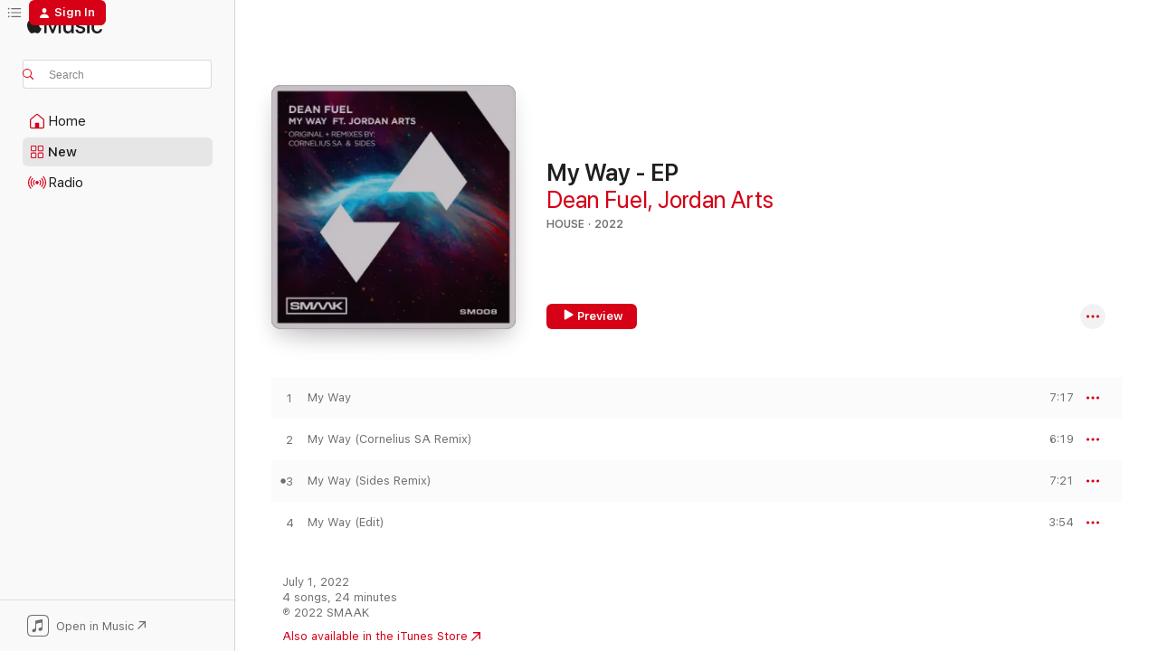

--- FILE ---
content_type: text/html
request_url: https://music.apple.com/us/album/my-way-ep/1627588495?at=1l3vpUI&ct=LFV_37db5b909fa6f1b7bd0d9ee4f7f65c7d&itsct=catchall_p1&itscg=30440&ls=1
body_size: 21115
content:
<!DOCTYPE html>
<html dir="ltr" lang="en-US">
    <head>
        <!-- prettier-ignore -->
        <meta charset="utf-8">
        <!-- prettier-ignore -->
        <meta http-equiv="X-UA-Compatible" content="IE=edge">
        <!-- prettier-ignore -->
        <meta
            name="viewport"
            content="width=device-width,initial-scale=1,interactive-widget=resizes-content"
        >
        <!-- prettier-ignore -->
        <meta name="applicable-device" content="pc,mobile">
        <!-- prettier-ignore -->
        <meta name="referrer" content="strict-origin">
        <!-- prettier-ignore -->
        <link
            rel="apple-touch-icon"
            sizes="180x180"
            href="/assets/favicon/favicon-180.png"
        >
        <!-- prettier-ignore -->
        <link
            rel="icon"
            type="image/png"
            sizes="32x32"
            href="/assets/favicon/favicon-32.png"
        >
        <!-- prettier-ignore -->
        <link
            rel="icon"
            type="image/png"
            sizes="16x16"
            href="/assets/favicon/favicon-16.png"
        >
        <!-- prettier-ignore -->
        <link
            rel="mask-icon"
            href="/assets/favicon/favicon.svg"
            color="#fa233b"
        >
        <!-- prettier-ignore -->
        <link rel="manifest" href="/manifest.json">

        <title>‎My Way - EP - Album by Dean Fuel &amp; Jordan Arts - Apple Music</title><!-- HEAD_svelte-1cypuwr_START --><link rel="preconnect" href="//www.apple.com/wss/fonts" crossorigin="anonymous"><link rel="stylesheet" href="//www.apple.com/wss/fonts?families=SF+Pro,v4%7CSF+Pro+Icons,v1&amp;display=swap" type="text/css" referrerpolicy="strict-origin-when-cross-origin"><!-- HEAD_svelte-1cypuwr_END --><!-- HEAD_svelte-eg3hvx_START -->    <meta name="description" content="Listen to My Way - EP by Dean Fuel &amp; Jordan Arts on Apple Music. 2022. 4 Songs. Duration: 24 minutes."> <meta name="keywords" content="listen, My Way - EP, Dean Fuel &amp; Jordan Arts, music, singles, songs, House, streaming music, apple music"> <link rel="canonical" href="https://music.apple.com/us/album/my-way-ep/1627588495">   <link rel="alternate" type="application/json+oembed" href="https://music.apple.com/api/oembed?url=https%3A%2F%2Fmusic.apple.com%2Fus%2Falbum%2Fmy-way-ep%2F1627588495" title="My Way - EP by Dean Fuel &amp; Jordan Arts on Apple Music">  <meta name="al:ios:app_store_id" content="1108187390"> <meta name="al:ios:app_name" content="Apple Music"> <meta name="apple:content_id" content="1627588495"> <meta name="apple:title" content="My Way - EP"> <meta name="apple:description" content="Listen to My Way - EP by Dean Fuel &amp; Jordan Arts on Apple Music. 2022. 4 Songs. Duration: 24 minutes.">   <meta property="og:title" content="My Way - EP by Dean Fuel &amp; Jordan Arts on Apple Music"> <meta property="og:description" content="Album · 2022 · 4 Songs"> <meta property="og:site_name" content="Apple Music - Web Player"> <meta property="og:url" content="https://music.apple.com/us/album/my-way-ep/1627588495"> <meta property="og:image" content="https://is1-ssl.mzstatic.com/image/thumb/Music122/v4/ce/fb/29/cefb2954-6f63-be92-702c-3a236f0fd507/cover.jpg/1200x630wp-60.jpg"> <meta property="og:image:secure_url" content="https://is1-ssl.mzstatic.com/image/thumb/Music122/v4/ce/fb/29/cefb2954-6f63-be92-702c-3a236f0fd507/cover.jpg/1200x630wp-60.jpg"> <meta property="og:image:alt" content="My Way - EP by Dean Fuel &amp; Jordan Arts on Apple Music"> <meta property="og:image:width" content="1200"> <meta property="og:image:height" content="630"> <meta property="og:image:type" content="image/jpg"> <meta property="og:type" content="music.album"> <meta property="og:locale" content="en_US">  <meta property="music:song_count" content="4"> <meta property="music:song" content="https://music.apple.com/us/song/my-way/1627588496"> <meta property="music:song:preview_url:secure_url" content="https://music.apple.com/us/song/my-way/1627588496"> <meta property="music:song:disc" content="1"> <meta property="music:song:duration" content="PT7M17S"> <meta property="music:song:track" content="1">  <meta property="music:song" content="https://music.apple.com/us/song/my-way-cornelius-sa-remix/1627588497"> <meta property="music:song:preview_url:secure_url" content="https://music.apple.com/us/song/my-way-cornelius-sa-remix/1627588497"> <meta property="music:song:disc" content="1"> <meta property="music:song:duration" content="PT6M19S"> <meta property="music:song:track" content="2">  <meta property="music:song" content="https://music.apple.com/us/song/my-way-sides-remix/1627588498"> <meta property="music:song:preview_url:secure_url" content="https://music.apple.com/us/song/my-way-sides-remix/1627588498"> <meta property="music:song:disc" content="1"> <meta property="music:song:duration" content="PT7M21S"> <meta property="music:song:track" content="3">  <meta property="music:song" content="https://music.apple.com/us/song/my-way-edit/1627588499"> <meta property="music:song:preview_url:secure_url" content="https://music.apple.com/us/song/my-way-edit/1627588499"> <meta property="music:song:disc" content="1"> <meta property="music:song:duration" content="PT3M54S"> <meta property="music:song:track" content="4">   <meta property="music:musician" content="https://music.apple.com/us/artist/dean-fuel/250706087"><meta property="music:musician" content="https://music.apple.com/us/artist/jordan-arts/1460563227"> <meta property="music:release_date" content="2022-07-01T00:00:00.000Z">   <meta name="twitter:title" content="My Way - EP by Dean Fuel &amp; Jordan Arts on Apple Music"> <meta name="twitter:description" content="Album · 2022 · 4 Songs"> <meta name="twitter:site" content="@AppleMusic"> <meta name="twitter:image" content="https://is1-ssl.mzstatic.com/image/thumb/Music122/v4/ce/fb/29/cefb2954-6f63-be92-702c-3a236f0fd507/cover.jpg/600x600bf-60.jpg"> <meta name="twitter:image:alt" content="My Way - EP by Dean Fuel &amp; Jordan Arts on Apple Music"> <meta name="twitter:card" content="summary">       <!-- HTML_TAG_START -->
                <script id=schema:music-album type="application/ld+json">
                    {"@context":"http://schema.org","@type":"MusicAlbum","name":"My Way - EP","description":"Listen to My Way - EP by Dean Fuel & Jordan Arts on Apple Music. 2022. 4 Songs. Duration: 24 minutes.","citation":[{"@type":"MusicAlbum","image":"https://is1-ssl.mzstatic.com/image/thumb/Music116/v4/69/c0/63/69c0635f-dc22-3e54-71fa-c1e5777ee852/cover.jpg/1200x630bb.jpg","url":"https://music.apple.com/us/album/faded-ep/1709047214","name":"Faded - EP"},{"@type":"MusicAlbum","image":"https://is1-ssl.mzstatic.com/image/thumb/Music126/v4/2c/9c/98/2c9c98a1-ff48-bc8e-c05d-4643ffb127fe/cover.jpg/1200x630bb.jpg","url":"https://music.apple.com/us/album/bar-25-music-remixed-vol-5/1720721336","name":"Bar 25 Music: Remixed Vol.5"},{"@type":"MusicAlbum","image":"https://is1-ssl.mzstatic.com/image/thumb/Music221/v4/73/d1/ce/73d1ce93-7524-b166-db45-c3202582860b/00_Cover_Art.jpg/1200x630bb.jpg","url":"https://music.apple.com/us/album/soul-love-ep/1859008867","name":"Soul Love - EP"},{"@type":"MusicAlbum","image":"https://is1-ssl.mzstatic.com/image/thumb/Music116/v4/14/e7/33/14e733a5-8854-2ae3-c517-3dcc581c27b7/cover.jpg/1200x630bb.jpg","url":"https://music.apple.com/us/album/walhalla-ep/1730812065","name":"Walhalla - EP"},{"@type":"MusicAlbum","image":"https://is1-ssl.mzstatic.com/image/thumb/Music116/v4/25/6f/f9/256ff9b9-154e-f09f-d7ed-27003d1a4260/197189642289.jpg/1200x630bb.jpg","url":"https://music.apple.com/us/album/nordic-soul-the-remixes-ep/1702676206","name":"Nordic Soul (The Remixes) - EP"},{"@type":"MusicAlbum","image":"https://is1-ssl.mzstatic.com/image/thumb/Music113/v4/89/eb/0c/89eb0cf4-42cd-8a93-02c6-ebbc0c7b6a68/kle010.jpg/1200x630bb.jpg","url":"https://music.apple.com/us/album/worlds-collide-ep/1666994710","name":"Worlds Collide - EP"},{"@type":"MusicAlbum","image":"https://is1-ssl.mzstatic.com/image/thumb/Music126/v4/99/f5/8b/99f58bfa-a328-9f2e-65da-f8ffc9d06117/197189275197.jpg/1200x630bb.jpg","url":"https://music.apple.com/us/album/astral-riders/1697527549","name":"Astral Riders"},{"@type":"MusicAlbum","image":"https://is1-ssl.mzstatic.com/image/thumb/Music126/v4/2e/48/8a/2e488aa3-0528-c701-5e24-a85640dd5c6d/cover.jpg/1200x630bb.jpg","url":"https://music.apple.com/us/album/essay-remixes/1708592269","name":"Essay (Remixes)"},{"@type":"MusicAlbum","image":"https://is1-ssl.mzstatic.com/image/thumb/Music221/v4/48/6b/1b/486b1bba-f1f9-7f91-95ce-b1f689b9129a/00_Cover_Art.jpg/1200x630bb.jpg","url":"https://music.apple.com/us/album/phantom-whistler-chapter-6/1771138373","name":"Phantom Whistler - Chapter 6"},{"@type":"MusicAlbum","image":"https://is1-ssl.mzstatic.com/image/thumb/Music221/v4/2b/a6/5c/2ba65c8c-b5f2-2d15-1215-5fcfce0f78ef/198588180594.jpg/1200x630bb.jpg","url":"https://music.apple.com/us/album/on-film-in-life-remixes/1748556200","name":"On Film & In Life Remixes"}],"tracks":[{"@type":"MusicRecording","name":"My Way","duration":"PT7M17S","url":"https://music.apple.com/us/song/my-way/1627588496","offers":{"@type":"Offer","category":"free","price":0},"audio":{"@type":"AudioObject","potentialAction":{"@type":"ListenAction","expectsAcceptanceOf":{"@type":"Offer","category":"free"},"target":{"@type":"EntryPoint","actionPlatform":"https://music.apple.com/us/song/my-way/1627588496"}},"name":"My Way","contentUrl":"https://audio-ssl.itunes.apple.com/itunes-assets/AudioPreview112/v4/2c/bc/ad/2cbcadc2-4f3c-6ace-efc7-6577727071d4/mzaf_8694297456498201026.plus.aac.ep.m4a","duration":"PT7M17S","uploadDate":"2022-07-01","thumbnailUrl":"https://is1-ssl.mzstatic.com/image/thumb/Music122/v4/ce/fb/29/cefb2954-6f63-be92-702c-3a236f0fd507/cover.jpg/1200x630bb.jpg"}},{"@type":"MusicRecording","name":"My Way (Cornelius SA Remix)","duration":"PT6M19S","url":"https://music.apple.com/us/song/my-way-cornelius-sa-remix/1627588497","offers":{"@type":"Offer","category":"free","price":0},"audio":{"@type":"AudioObject","potentialAction":{"@type":"ListenAction","expectsAcceptanceOf":{"@type":"Offer","category":"free"},"target":{"@type":"EntryPoint","actionPlatform":"https://music.apple.com/us/song/my-way-cornelius-sa-remix/1627588497"}},"name":"My Way (Cornelius SA Remix)","contentUrl":"https://audio-ssl.itunes.apple.com/itunes-assets/AudioPreview122/v4/bd/8c/de/bd8cde88-055d-ec2f-9a73-057006f8a08c/mzaf_3757332213415255249.plus.aac.ep.m4a","duration":"PT6M19S","uploadDate":"2022-07-01","thumbnailUrl":"https://is1-ssl.mzstatic.com/image/thumb/Music122/v4/ce/fb/29/cefb2954-6f63-be92-702c-3a236f0fd507/cover.jpg/1200x630bb.jpg"}},{"@type":"MusicRecording","name":"My Way (Sides Remix)","duration":"PT7M21S","url":"https://music.apple.com/us/song/my-way-sides-remix/1627588498","offers":{"@type":"Offer","category":"free","price":0},"audio":{"@type":"AudioObject","potentialAction":{"@type":"ListenAction","expectsAcceptanceOf":{"@type":"Offer","category":"free"},"target":{"@type":"EntryPoint","actionPlatform":"https://music.apple.com/us/song/my-way-sides-remix/1627588498"}},"name":"My Way (Sides Remix)","contentUrl":"https://audio-ssl.itunes.apple.com/itunes-assets/AudioPreview112/v4/3b/af/a3/3bafa30b-7fe2-a20a-031f-3e3cfdf24a46/mzaf_14879999241216402722.plus.aac.ep.m4a","duration":"PT7M21S","uploadDate":"2022-07-01","thumbnailUrl":"https://is1-ssl.mzstatic.com/image/thumb/Music122/v4/ce/fb/29/cefb2954-6f63-be92-702c-3a236f0fd507/cover.jpg/1200x630bb.jpg"}},{"@type":"MusicRecording","name":"My Way (Edit)","duration":"PT3M54S","url":"https://music.apple.com/us/song/my-way-edit/1627588499","offers":{"@type":"Offer","category":"free","price":0},"audio":{"@type":"AudioObject","potentialAction":{"@type":"ListenAction","expectsAcceptanceOf":{"@type":"Offer","category":"free"},"target":{"@type":"EntryPoint","actionPlatform":"https://music.apple.com/us/song/my-way-edit/1627588499"}},"name":"My Way (Edit)","contentUrl":"https://audio-ssl.itunes.apple.com/itunes-assets/AudioPreview112/v4/09/19/7d/09197d77-0c16-0b9a-4004-df3a0c2566ac/mzaf_7782467658635062625.plus.aac.ep.m4a","duration":"PT3M54S","uploadDate":"2022-07-01","thumbnailUrl":"https://is1-ssl.mzstatic.com/image/thumb/Music122/v4/ce/fb/29/cefb2954-6f63-be92-702c-3a236f0fd507/cover.jpg/1200x630bb.jpg"}}],"workExample":[{"@type":"MusicAlbum","image":"https://is1-ssl.mzstatic.com/image/thumb/Music112/v4/6e/b0/bf/6eb0bfb9-2f81-6528-f845-4f734cbd4556/dj.jaivhvcr.jpg/1200x630bb.jpg","url":"https://music.apple.com/us/album/soul-candi-presents-electro-candi-3-dj-mix/1647230019","name":"Soul Candi Presents Electro Candi 3 (DJ Mix)"},{"@type":"MusicAlbum","image":"https://is1-ssl.mzstatic.com/image/thumb/Music118/v4/d1/85/92/d185926b-9743-0da5-2496-62a076066a25/00602567667315.rgb.jpg/1200x630bb.jpg","url":"https://music.apple.com/us/album/loving-me-wrong-single/1374701838","name":"Loving Me Wrong - Single"},{"@type":"MusicAlbum","image":"https://is1-ssl.mzstatic.com/image/thumb/Music124/v4/85/2a/5a/852a5a5c-8082-e27d-58d2-5b6d196ce6be/cover.jpg/1200x630bb.jpg","url":"https://music.apple.com/us/album/into-the-blue-single/1527683788","name":"Into the Blue - Single"},{"@type":"MusicAlbum","image":"https://is1-ssl.mzstatic.com/image/thumb/Music221/v4/22/f7/9e/22f79e3a-1f2a-f91d-fe25-bfa00b5e5ea5/4066004731469_3000.jpg/1200x630bb.jpg","url":"https://music.apple.com/us/album/closer-single/1750273845","name":"Closer - Single"},{"@type":"MusicAlbum","image":"https://is1-ssl.mzstatic.com/image/thumb/Music114/v4/25/08/e6/2508e6f6-3555-0eb2-4bf8-b6c8900c8728/195079904851.jpg/1200x630bb.jpg","url":"https://music.apple.com/us/album/loop-and-pitch-single/1522829050","name":"Loop and Pitch - Single"},{"@type":"MusicAlbum","image":"https://is1-ssl.mzstatic.com/image/thumb/Music123/v4/df/58/1f/df581f35-9c8e-2885-1015-5bb586c638fd/cover.jpg/1200x630bb.jpg","url":"https://music.apple.com/us/album/all-in-single/1513624165","name":"All in - Single"},{"@type":"MusicAlbum","image":"https://is1-ssl.mzstatic.com/image/thumb/Music118/v4/ff/ed/db/ffeddb8b-0c8b-1669-c34c-cb6105b4d928/00602577169908.rgb.jpg/1200x630bb.jpg","url":"https://music.apple.com/us/album/loving-me-wrong-remixes-single/1437629265","name":"Loving Me Wrong (Remixes) - Single"},{"@type":"MusicAlbum","image":"https://is1-ssl.mzstatic.com/image/thumb/Music124/v4/5a/e8/b6/5ae8b680-be95-733b-f946-b95a1c4a1073/cover.jpg/1200x630bb.jpg","url":"https://music.apple.com/us/album/running-in-circles-single/1541274096","name":"Running in Circles - Single"},{"@type":"MusicAlbum","image":"https://is1-ssl.mzstatic.com/image/thumb/Music113/v4/25/9b/d6/259bd660-3723-b67f-eff4-af4c94b8aa17/195079671623.jpg/1200x630bb.jpg","url":"https://music.apple.com/us/album/come-on-single/1518126889","name":"Come On - Single"},{"@type":"MusicAlbum","image":"https://is1-ssl.mzstatic.com/image/thumb/Music116/v4/0f/28/4a/0f284a2d-5ac8-a454-46eb-88efd6fb8936/cover.jpg/1200x630bb.jpg","url":"https://music.apple.com/us/album/heartbeat/1593885991","name":"Heartbeat"},{"@type":"MusicAlbum","image":"https://is1-ssl.mzstatic.com/image/thumb/Music125/v4/f3/23/af/f323af7c-267d-37cf-d461-a1fbca8dc20b/cover.jpg/1200x630bb.jpg","url":"https://music.apple.com/us/album/cant-stop-single/1580703352","name":"Can't Stop - Single"},{"@type":"MusicRecording","name":"My Way","duration":"PT7M17S","url":"https://music.apple.com/us/song/my-way/1627588496","offers":{"@type":"Offer","category":"free","price":0},"audio":{"@type":"AudioObject","potentialAction":{"@type":"ListenAction","expectsAcceptanceOf":{"@type":"Offer","category":"free"},"target":{"@type":"EntryPoint","actionPlatform":"https://music.apple.com/us/song/my-way/1627588496"}},"name":"My Way","contentUrl":"https://audio-ssl.itunes.apple.com/itunes-assets/AudioPreview112/v4/2c/bc/ad/2cbcadc2-4f3c-6ace-efc7-6577727071d4/mzaf_8694297456498201026.plus.aac.ep.m4a","duration":"PT7M17S","uploadDate":"2022-07-01","thumbnailUrl":"https://is1-ssl.mzstatic.com/image/thumb/Music122/v4/ce/fb/29/cefb2954-6f63-be92-702c-3a236f0fd507/cover.jpg/1200x630bb.jpg"}},{"@type":"MusicRecording","name":"My Way (Cornelius SA Remix)","duration":"PT6M19S","url":"https://music.apple.com/us/song/my-way-cornelius-sa-remix/1627588497","offers":{"@type":"Offer","category":"free","price":0},"audio":{"@type":"AudioObject","potentialAction":{"@type":"ListenAction","expectsAcceptanceOf":{"@type":"Offer","category":"free"},"target":{"@type":"EntryPoint","actionPlatform":"https://music.apple.com/us/song/my-way-cornelius-sa-remix/1627588497"}},"name":"My Way (Cornelius SA Remix)","contentUrl":"https://audio-ssl.itunes.apple.com/itunes-assets/AudioPreview122/v4/bd/8c/de/bd8cde88-055d-ec2f-9a73-057006f8a08c/mzaf_3757332213415255249.plus.aac.ep.m4a","duration":"PT6M19S","uploadDate":"2022-07-01","thumbnailUrl":"https://is1-ssl.mzstatic.com/image/thumb/Music122/v4/ce/fb/29/cefb2954-6f63-be92-702c-3a236f0fd507/cover.jpg/1200x630bb.jpg"}},{"@type":"MusicRecording","name":"My Way (Sides Remix)","duration":"PT7M21S","url":"https://music.apple.com/us/song/my-way-sides-remix/1627588498","offers":{"@type":"Offer","category":"free","price":0},"audio":{"@type":"AudioObject","potentialAction":{"@type":"ListenAction","expectsAcceptanceOf":{"@type":"Offer","category":"free"},"target":{"@type":"EntryPoint","actionPlatform":"https://music.apple.com/us/song/my-way-sides-remix/1627588498"}},"name":"My Way (Sides Remix)","contentUrl":"https://audio-ssl.itunes.apple.com/itunes-assets/AudioPreview112/v4/3b/af/a3/3bafa30b-7fe2-a20a-031f-3e3cfdf24a46/mzaf_14879999241216402722.plus.aac.ep.m4a","duration":"PT7M21S","uploadDate":"2022-07-01","thumbnailUrl":"https://is1-ssl.mzstatic.com/image/thumb/Music122/v4/ce/fb/29/cefb2954-6f63-be92-702c-3a236f0fd507/cover.jpg/1200x630bb.jpg"}},{"@type":"MusicRecording","name":"My Way (Edit)","duration":"PT3M54S","url":"https://music.apple.com/us/song/my-way-edit/1627588499","offers":{"@type":"Offer","category":"free","price":0},"audio":{"@type":"AudioObject","potentialAction":{"@type":"ListenAction","expectsAcceptanceOf":{"@type":"Offer","category":"free"},"target":{"@type":"EntryPoint","actionPlatform":"https://music.apple.com/us/song/my-way-edit/1627588499"}},"name":"My Way (Edit)","contentUrl":"https://audio-ssl.itunes.apple.com/itunes-assets/AudioPreview112/v4/09/19/7d/09197d77-0c16-0b9a-4004-df3a0c2566ac/mzaf_7782467658635062625.plus.aac.ep.m4a","duration":"PT3M54S","uploadDate":"2022-07-01","thumbnailUrl":"https://is1-ssl.mzstatic.com/image/thumb/Music122/v4/ce/fb/29/cefb2954-6f63-be92-702c-3a236f0fd507/cover.jpg/1200x630bb.jpg"}}],"url":"https://music.apple.com/us/album/my-way-ep/1627588495","image":"https://is1-ssl.mzstatic.com/image/thumb/Music122/v4/ce/fb/29/cefb2954-6f63-be92-702c-3a236f0fd507/cover.jpg/1200x630bb.jpg","potentialAction":{"@type":"ListenAction","expectsAcceptanceOf":{"@type":"Offer","category":"free"},"target":{"@type":"EntryPoint","actionPlatform":"https://music.apple.com/us/album/my-way-ep/1627588495"}},"genre":["House","Music","Dance"],"datePublished":"2022-07-01","byArtist":[{"@type":"MusicGroup","url":"https://music.apple.com/us/artist/dean-fuel/250706087","name":"Dean Fuel"},{"@type":"MusicGroup","url":"https://music.apple.com/us/artist/jordan-arts/1460563227","name":"Jordan Arts"}]}
                </script>
                <!-- HTML_TAG_END -->    <!-- HEAD_svelte-eg3hvx_END -->
      <script type="module" crossorigin src="/assets/index~90a29058ba.js"></script>
      <link rel="stylesheet" href="/assets/index~fbf29d0525.css">
      <script type="module">import.meta.url;import("_").catch(()=>1);async function* g(){};window.__vite_is_modern_browser=true;</script>
      <script type="module">!function(){if(window.__vite_is_modern_browser)return;console.warn("vite: loading legacy chunks, syntax error above and the same error below should be ignored");var e=document.getElementById("vite-legacy-polyfill"),n=document.createElement("script");n.src=e.src,n.onload=function(){System.import(document.getElementById('vite-legacy-entry').getAttribute('data-src'))},document.body.appendChild(n)}();</script>
    </head>
    <body>
        
        <script
            async
            src="/includes/js-cdn/musickit/v3/amp/musickit.js"
        ></script>
        <script
            type="module"
            async
            src="/includes/js-cdn/musickit/v3/components/musickit-components/musickit-components.esm.js"
        ></script>
        <script
            nomodule
            async
            src="/includes/js-cdn/musickit/v3/components/musickit-components/musickit-components.js"
        ></script>
        <svg style="display: none" xmlns="http://www.w3.org/2000/svg">
            <symbol id="play-circle-fill" viewBox="0 0 60 60">
                <path
                    class="icon-circle-fill__circle"
                    fill="var(--iconCircleFillBG, transparent)"
                    d="M30 60c16.411 0 30-13.617 30-30C60 13.588 46.382 0 29.971 0 13.588 0 .001 13.588.001 30c0 16.383 13.617 30 30 30Z"
                />
                <path
                    fill="var(--iconFillArrow, var(--keyColor, black))"
                    d="M24.411 41.853c-1.41.853-3.028.177-3.028-1.294V19.47c0-1.44 1.735-2.058 3.028-1.294l17.265 10.235a1.89 1.89 0 0 1 0 3.265L24.411 41.853Z"
                />
            </symbol>
        </svg>
        <div class="body-container">
              <div class="app-container svelte-t3vj1e" data-testid="app-container">   <div class="header svelte-rjjbqs" data-testid="header"><nav data-testid="navigation" class="navigation svelte-13li0vp"><div class="navigation__header svelte-13li0vp"><div data-testid="logo" class="logo svelte-1o7dz8w"> <a aria-label="Apple Music" role="img" href="https://music.apple.com/us/home" class="svelte-1o7dz8w"><svg height="20" viewBox="0 0 83 20" width="83" xmlns="http://www.w3.org/2000/svg" class="logo" aria-hidden="true"><path d="M34.752 19.746V6.243h-.088l-5.433 13.503h-2.074L21.711 6.243h-.087v13.503h-2.548V1.399h3.235l5.833 14.621h.1l5.82-14.62h3.248v18.347h-2.56zm16.649 0h-2.586v-2.263h-.062c-.725 1.602-2.061 2.504-4.072 2.504-2.86 0-4.61-1.894-4.61-4.958V6.37h2.698v8.125c0 2.034.95 3.127 2.81 3.127 1.95 0 3.124-1.373 3.124-3.458V6.37H51.4v13.376zm7.394-13.618c3.06 0 5.046 1.73 5.134 4.196h-2.536c-.15-1.296-1.087-2.11-2.598-2.11-1.462 0-2.436.724-2.436 1.793 0 .839.6 1.41 2.023 1.741l2.136.496c2.686.636 3.71 1.704 3.71 3.636 0 2.442-2.236 4.12-5.333 4.12-3.285 0-5.26-1.64-5.509-4.183h2.673c.25 1.398 1.187 2.085 2.836 2.085 1.623 0 2.623-.687 2.623-1.78 0-.865-.487-1.373-1.924-1.704l-2.136-.508c-2.498-.585-3.735-1.806-3.735-3.75 0-2.391 2.049-4.032 5.072-4.032zM66.1 2.836c0-.878.7-1.577 1.561-1.577.862 0 1.55.7 1.55 1.577 0 .864-.688 1.576-1.55 1.576a1.573 1.573 0 0 1-1.56-1.576zm.212 3.534h2.698v13.376h-2.698zm14.089 4.603c-.275-1.424-1.324-2.556-3.085-2.556-2.086 0-3.46 1.767-3.46 4.64 0 2.938 1.386 4.642 3.485 4.642 1.66 0 2.748-.928 3.06-2.48H83C82.713 18.067 80.477 20 77.317 20c-3.76 0-6.208-2.62-6.208-6.942 0-4.247 2.448-6.93 6.183-6.93 3.385 0 5.446 2.213 5.683 4.845h-2.573zM10.824 3.189c-.698.834-1.805 1.496-2.913 1.398-.145-1.128.41-2.33 1.036-3.065C9.644.662 10.848.05 11.835 0c.121 1.178-.336 2.33-1.01 3.19zm.999 1.619c.624.049 2.425.244 3.578 1.98-.096.074-2.137 1.272-2.113 3.79.024 3.01 2.593 4.012 2.617 4.037-.024.074-.407 1.419-1.344 2.812-.817 1.224-1.657 2.422-3.002 2.447-1.297.024-1.73-.783-3.218-.783-1.489 0-1.97.758-3.194.807-1.297.048-2.28-1.297-3.097-2.52C.368 14.908-.904 10.408.825 7.375c.84-1.516 2.377-2.47 4.034-2.495 1.273-.023 2.45.857 3.218.857.769 0 2.137-1.027 3.746-.93z"></path></svg></a>   </div> <div class="search-input-wrapper svelte-nrtdem" data-testid="search-input"><div data-testid="amp-search-input" aria-controls="search-suggestions" aria-expanded="false" aria-haspopup="listbox" aria-owns="search-suggestions" class="search-input-container svelte-rg26q6" tabindex="-1" role=""><div class="flex-container svelte-rg26q6"><form id="search-input-form" class="svelte-rg26q6"><svg height="16" width="16" viewBox="0 0 16 16" class="search-svg" aria-hidden="true"><path d="M11.87 10.835c.018.015.035.03.051.047l3.864 3.863a.735.735 0 1 1-1.04 1.04l-3.863-3.864a.744.744 0 0 1-.047-.051 6.667 6.667 0 1 1 1.035-1.035zM6.667 12a5.333 5.333 0 1 0 0-10.667 5.333 5.333 0 0 0 0 10.667z"></path></svg> <input aria-autocomplete="list" aria-multiline="false" aria-controls="search-suggestions" placeholder="Search" spellcheck="false" autocomplete="off" autocorrect="off" autocapitalize="off" type="text" inputmode="search" class="search-input__text-field svelte-rg26q6" data-testid="search-input__text-field"></form> </div> <div data-testid="search-scope-bar"></div>   </div> </div></div> <div data-testid="navigation-content" class="navigation__content svelte-13li0vp" id="navigation" aria-hidden="false"><div class="navigation__scrollable-container svelte-13li0vp"><div data-testid="navigation-items-primary" class="navigation-items navigation-items--primary svelte-ng61m8"> <ul class="navigation-items__list svelte-ng61m8">  <li class="navigation-item navigation-item__home svelte-1a5yt87" aria-selected="false" data-testid="navigation-item"> <a href="https://music.apple.com/us/home" class="navigation-item__link svelte-1a5yt87" role="button" data-testid="home" aria-pressed="false"><div class="navigation-item__content svelte-zhx7t9"> <span class="navigation-item__icon svelte-zhx7t9"> <svg width="24" height="24" viewBox="0 0 24 24" xmlns="http://www.w3.org/2000/svg" aria-hidden="true"><path d="M5.93 20.16a1.94 1.94 0 0 1-1.43-.502c-.334-.335-.502-.794-.502-1.393v-7.142c0-.362.062-.688.177-.953.123-.264.326-.529.6-.75l6.145-5.157c.176-.141.344-.247.52-.318.176-.07.362-.105.564-.105.194 0 .388.035.565.105.176.07.352.177.52.318l6.146 5.158c.273.23.467.476.59.75.124.264.177.59.177.96v7.134c0 .59-.159 1.058-.503 1.393-.335.335-.811.503-1.428.503H5.929Zm12.14-1.172c.221 0 .406-.07.547-.212a.688.688 0 0 0 .22-.511v-7.142c0-.177-.026-.344-.087-.459a.97.97 0 0 0-.265-.353l-6.154-5.149a.756.756 0 0 0-.177-.115.37.37 0 0 0-.15-.035.37.37 0 0 0-.158.035l-.177.115-6.145 5.15a.982.982 0 0 0-.274.352 1.13 1.13 0 0 0-.088.468v7.133c0 .203.08.379.23.511a.744.744 0 0 0 .546.212h12.133Zm-8.323-4.7c0-.176.062-.326.177-.432a.6.6 0 0 1 .423-.159h3.315c.176 0 .326.053.432.16s.159.255.159.431v4.973H9.756v-4.973Z"></path></svg> </span> <span class="navigation-item__label svelte-zhx7t9"> Home </span> </div></a>  </li>  <li class="navigation-item navigation-item__new svelte-1a5yt87" aria-selected="false" data-testid="navigation-item"> <a href="https://music.apple.com/us/new" class="navigation-item__link svelte-1a5yt87" role="button" data-testid="new" aria-pressed="false"><div class="navigation-item__content svelte-zhx7t9"> <span class="navigation-item__icon svelte-zhx7t9"> <svg height="24" viewBox="0 0 24 24" width="24" aria-hidden="true"><path d="M9.92 11.354c.966 0 1.453-.487 1.453-1.49v-3.4c0-1.004-.487-1.483-1.453-1.483H6.452C5.487 4.981 5 5.46 5 6.464v3.4c0 1.003.487 1.49 1.452 1.49zm7.628 0c.965 0 1.452-.487 1.452-1.49v-3.4c0-1.004-.487-1.483-1.452-1.483h-3.46c-.974 0-1.46.479-1.46 1.483v3.4c0 1.003.486 1.49 1.46 1.49zm-7.65-1.073h-3.43c-.266 0-.396-.137-.396-.418v-3.4c0-.273.13-.41.396-.41h3.43c.265 0 .402.137.402.41v3.4c0 .281-.137.418-.403.418zm7.634 0h-3.43c-.273 0-.402-.137-.402-.418v-3.4c0-.273.129-.41.403-.41h3.43c.265 0 .395.137.395.41v3.4c0 .281-.13.418-.396.418zm-7.612 8.7c.966 0 1.453-.48 1.453-1.483v-3.407c0-.996-.487-1.483-1.453-1.483H6.452c-.965 0-1.452.487-1.452 1.483v3.407c0 1.004.487 1.483 1.452 1.483zm7.628 0c.965 0 1.452-.48 1.452-1.483v-3.407c0-.996-.487-1.483-1.452-1.483h-3.46c-.974 0-1.46.487-1.46 1.483v3.407c0 1.004.486 1.483 1.46 1.483zm-7.65-1.072h-3.43c-.266 0-.396-.137-.396-.41v-3.4c0-.282.13-.418.396-.418h3.43c.265 0 .402.136.402.418v3.4c0 .273-.137.41-.403.41zm7.634 0h-3.43c-.273 0-.402-.137-.402-.41v-3.4c0-.282.129-.418.403-.418h3.43c.265 0 .395.136.395.418v3.4c0 .273-.13.41-.396.41z" fill-opacity=".95"></path></svg> </span> <span class="navigation-item__label svelte-zhx7t9"> New </span> </div></a>  </li>  <li class="navigation-item navigation-item__radio svelte-1a5yt87" aria-selected="false" data-testid="navigation-item"> <a href="https://music.apple.com/us/radio" class="navigation-item__link svelte-1a5yt87" role="button" data-testid="radio" aria-pressed="false"><div class="navigation-item__content svelte-zhx7t9"> <span class="navigation-item__icon svelte-zhx7t9"> <svg width="24" height="24" viewBox="0 0 24 24" xmlns="http://www.w3.org/2000/svg" aria-hidden="true"><path d="M19.359 18.57C21.033 16.818 22 14.461 22 11.89s-.967-4.93-2.641-6.68c-.276-.292-.653-.26-.868-.023-.222.246-.176.591.085.868 1.466 1.535 2.272 3.593 2.272 5.835 0 2.241-.806 4.3-2.272 5.835-.261.268-.307.621-.085.86.215.245.592.276.868-.016zm-13.85.014c.222-.238.176-.59-.085-.86-1.474-1.535-2.272-3.593-2.272-5.834 0-2.242.798-4.3 2.272-5.835.261-.277.307-.622.085-.868-.215-.238-.592-.269-.868.023C2.967 6.96 2 9.318 2 11.89s.967 4.929 2.641 6.68c.276.29.653.26.868.014zm1.957-1.873c.223-.253.162-.583-.1-.867-.951-1.068-1.473-2.45-1.473-3.954 0-1.505.522-2.887 1.474-3.954.26-.284.322-.614.1-.876-.23-.26-.622-.26-.891.039-1.175 1.274-1.827 2.963-1.827 4.79 0 1.82.652 3.517 1.827 4.784.269.3.66.307.89.038zm9.958-.038c1.175-1.267 1.827-2.964 1.827-4.783 0-1.828-.652-3.517-1.827-4.791-.269-.3-.66-.3-.89-.039-.23.262-.162.592.092.876.96 1.067 1.481 2.449 1.481 3.954 0 1.504-.522 2.886-1.481 3.954-.254.284-.323.614-.092.867.23.269.621.261.89-.038zm-8.061-1.966c.23-.26.13-.568-.092-.883-.415-.522-.63-1.197-.63-1.934 0-.737.215-1.413.63-1.943.222-.307.322-.614.092-.875s-.653-.261-.906.054a4.385 4.385 0 0 0-.968 2.764 4.38 4.38 0 0 0 .968 2.756c.253.322.675.322.906.061zm6.18-.061a4.38 4.38 0 0 0 .968-2.756 4.385 4.385 0 0 0-.968-2.764c-.253-.315-.675-.315-.906-.054-.23.261-.138.568.092.875.415.53.63 1.206.63 1.943 0 .737-.215 1.412-.63 1.934-.23.315-.322.622-.092.883s.653.261.906-.061zm-3.547-.967c.96 0 1.789-.814 1.789-1.797s-.83-1.789-1.789-1.789c-.96 0-1.781.806-1.781 1.789 0 .983.821 1.797 1.781 1.797z"></path></svg> </span> <span class="navigation-item__label svelte-zhx7t9"> Radio </span> </div></a>  </li>  <li class="navigation-item navigation-item__search svelte-1a5yt87" aria-selected="false" data-testid="navigation-item"> <a href="https://music.apple.com/us/search" class="navigation-item__link svelte-1a5yt87" role="button" data-testid="search" aria-pressed="false"><div class="navigation-item__content svelte-zhx7t9"> <span class="navigation-item__icon svelte-zhx7t9"> <svg height="24" viewBox="0 0 24 24" width="24" aria-hidden="true"><path d="M17.979 18.553c.476 0 .813-.366.813-.835a.807.807 0 0 0-.235-.586l-3.45-3.457a5.61 5.61 0 0 0 1.158-3.413c0-3.098-2.535-5.633-5.633-5.633C7.542 4.63 5 7.156 5 10.262c0 3.098 2.534 5.632 5.632 5.632a5.614 5.614 0 0 0 3.274-1.055l3.472 3.472a.835.835 0 0 0 .6.242zm-7.347-3.875c-2.417 0-4.416-2-4.416-4.416 0-2.417 2-4.417 4.416-4.417 2.417 0 4.417 2 4.417 4.417s-2 4.416-4.417 4.416z" fill-opacity=".95"></path></svg> </span> <span class="navigation-item__label svelte-zhx7t9"> Search </span> </div></a>  </li></ul> </div>   </div> <div class="navigation__native-cta"><div slot="native-cta"><div data-testid="native-cta" class="native-cta svelte-1t4vswz  native-cta--authenticated"><button class="native-cta__button svelte-1t4vswz" data-testid="native-cta-button"><span class="native-cta__app-icon svelte-1t4vswz"><svg width="24" height="24" xmlns="http://www.w3.org/2000/svg" xml:space="preserve" style="fill-rule:evenodd;clip-rule:evenodd;stroke-linejoin:round;stroke-miterlimit:2" viewBox="0 0 24 24" slot="app-icon" aria-hidden="true"><path d="M22.567 1.496C21.448.393 19.956.045 17.293.045H6.566c-2.508 0-4.028.376-5.12 1.465C.344 2.601 0 4.09 0 6.611v10.727c0 2.695.33 4.18 1.432 5.257 1.106 1.103 2.595 1.45 5.275 1.45h10.586c2.663 0 4.169-.347 5.274-1.45C23.656 21.504 24 20.033 24 17.338V6.752c0-2.694-.344-4.179-1.433-5.256Zm.411 4.9v11.299c0 1.898-.338 3.286-1.188 4.137-.851.864-2.256 1.191-4.141 1.191H6.35c-1.884 0-3.303-.341-4.154-1.191-.85-.851-1.174-2.239-1.174-4.137V6.54c0-2.014.324-3.445 1.16-4.295.851-.864 2.312-1.177 4.313-1.177h11.154c1.885 0 3.29.341 4.141 1.191.864.85 1.188 2.239 1.188 4.137Z" style="fill-rule:nonzero"></path><path d="M7.413 19.255c.987 0 2.48-.728 2.48-2.672v-6.385c0-.35.063-.428.378-.494l5.298-1.095c.351-.067.534.025.534.333l.035 4.286c0 .337-.182.586-.53.652l-1.014.228c-1.361.3-2.007.923-2.007 1.937 0 1.017.79 1.748 1.926 1.748.986 0 2.444-.679 2.444-2.64V5.654c0-.636-.279-.821-1.016-.66L9.646 6.298c-.448.091-.674.329-.674.699l.035 7.697c0 .336-.148.546-.446.613l-1.067.21c-1.329.266-1.986.93-1.986 1.993 0 1.017.786 1.745 1.905 1.745Z" style="fill-rule:nonzero"></path></svg></span> <span class="native-cta__label svelte-1t4vswz">Open in Music</span> <span class="native-cta__arrow svelte-1t4vswz"><svg height="16" width="16" viewBox="0 0 16 16" class="native-cta-action" aria-hidden="true"><path d="M1.559 16 13.795 3.764v8.962H16V0H3.274v2.205h8.962L0 14.441 1.559 16z"></path></svg></span></button> </div>  </div></div></div> </nav> </div>  <div class="player-bar player-bar__floating-player svelte-1rr9v04" data-testid="player-bar" aria-label="Music controls" aria-hidden="false">   </div>   <div id="scrollable-page" class="scrollable-page svelte-mt0bfj" data-main-content data-testid="main-section" aria-hidden="false"><main data-testid="main" class="svelte-bzjlhs"><div class="content-container svelte-bzjlhs" data-testid="content-container"><div class="search-input-wrapper svelte-nrtdem" data-testid="search-input"><div data-testid="amp-search-input" aria-controls="search-suggestions" aria-expanded="false" aria-haspopup="listbox" aria-owns="search-suggestions" class="search-input-container svelte-rg26q6" tabindex="-1" role=""><div class="flex-container svelte-rg26q6"><form id="search-input-form" class="svelte-rg26q6"><svg height="16" width="16" viewBox="0 0 16 16" class="search-svg" aria-hidden="true"><path d="M11.87 10.835c.018.015.035.03.051.047l3.864 3.863a.735.735 0 1 1-1.04 1.04l-3.863-3.864a.744.744 0 0 1-.047-.051 6.667 6.667 0 1 1 1.035-1.035zM6.667 12a5.333 5.333 0 1 0 0-10.667 5.333 5.333 0 0 0 0 10.667z"></path></svg> <input value="" aria-autocomplete="list" aria-multiline="false" aria-controls="search-suggestions" placeholder="Search" spellcheck="false" autocomplete="off" autocorrect="off" autocapitalize="off" type="text" inputmode="search" class="search-input__text-field svelte-rg26q6" data-testid="search-input__text-field"></form> </div> <div data-testid="search-scope-bar"> </div>   </div> </div>      <div class="section svelte-wa5vzl" data-testid="section-container" aria-label="Featured"> <div class="section-content svelte-wa5vzl" data-testid="section-content">  <div class="container-detail-header svelte-rknnd2 container-detail-header--no-description" data-testid="container-detail-header"><div slot="artwork"><div class="artwork__radiosity svelte-1agpw2h"> <div data-testid="artwork-component" class="artwork-component artwork-component--aspect-ratio artwork-component--orientation-square svelte-g1i36u        artwork-component--has-borders" style="
            --artwork-bg-color: #291623;
            --aspect-ratio: 1;
            --placeholder-bg-color: #291623;
       ">   <picture class="svelte-g1i36u"><source sizes=" (max-width:1319px) 296px,(min-width:1320px) and (max-width:1679px) 316px,316px" srcset="https://is1-ssl.mzstatic.com/image/thumb/Music122/v4/ce/fb/29/cefb2954-6f63-be92-702c-3a236f0fd507/cover.jpg/296x296bb.webp 296w,https://is1-ssl.mzstatic.com/image/thumb/Music122/v4/ce/fb/29/cefb2954-6f63-be92-702c-3a236f0fd507/cover.jpg/316x316bb.webp 316w,https://is1-ssl.mzstatic.com/image/thumb/Music122/v4/ce/fb/29/cefb2954-6f63-be92-702c-3a236f0fd507/cover.jpg/592x592bb.webp 592w,https://is1-ssl.mzstatic.com/image/thumb/Music122/v4/ce/fb/29/cefb2954-6f63-be92-702c-3a236f0fd507/cover.jpg/632x632bb.webp 632w" type="image/webp"> <source sizes=" (max-width:1319px) 296px,(min-width:1320px) and (max-width:1679px) 316px,316px" srcset="https://is1-ssl.mzstatic.com/image/thumb/Music122/v4/ce/fb/29/cefb2954-6f63-be92-702c-3a236f0fd507/cover.jpg/296x296bb-60.jpg 296w,https://is1-ssl.mzstatic.com/image/thumb/Music122/v4/ce/fb/29/cefb2954-6f63-be92-702c-3a236f0fd507/cover.jpg/316x316bb-60.jpg 316w,https://is1-ssl.mzstatic.com/image/thumb/Music122/v4/ce/fb/29/cefb2954-6f63-be92-702c-3a236f0fd507/cover.jpg/592x592bb-60.jpg 592w,https://is1-ssl.mzstatic.com/image/thumb/Music122/v4/ce/fb/29/cefb2954-6f63-be92-702c-3a236f0fd507/cover.jpg/632x632bb-60.jpg 632w" type="image/jpeg"> <img alt="" class="artwork-component__contents artwork-component__image svelte-g1i36u" loading="lazy" src="/assets/artwork/1x1.gif" role="presentation" decoding="async" width="316" height="316" fetchpriority="auto" style="opacity: 1;"></picture> </div></div> <div data-testid="artwork-component" class="artwork-component artwork-component--aspect-ratio artwork-component--orientation-square svelte-g1i36u        artwork-component--has-borders" style="
            --artwork-bg-color: #291623;
            --aspect-ratio: 1;
            --placeholder-bg-color: #291623;
       ">   <picture class="svelte-g1i36u"><source sizes=" (max-width:1319px) 296px,(min-width:1320px) and (max-width:1679px) 316px,316px" srcset="https://is1-ssl.mzstatic.com/image/thumb/Music122/v4/ce/fb/29/cefb2954-6f63-be92-702c-3a236f0fd507/cover.jpg/296x296bb.webp 296w,https://is1-ssl.mzstatic.com/image/thumb/Music122/v4/ce/fb/29/cefb2954-6f63-be92-702c-3a236f0fd507/cover.jpg/316x316bb.webp 316w,https://is1-ssl.mzstatic.com/image/thumb/Music122/v4/ce/fb/29/cefb2954-6f63-be92-702c-3a236f0fd507/cover.jpg/592x592bb.webp 592w,https://is1-ssl.mzstatic.com/image/thumb/Music122/v4/ce/fb/29/cefb2954-6f63-be92-702c-3a236f0fd507/cover.jpg/632x632bb.webp 632w" type="image/webp"> <source sizes=" (max-width:1319px) 296px,(min-width:1320px) and (max-width:1679px) 316px,316px" srcset="https://is1-ssl.mzstatic.com/image/thumb/Music122/v4/ce/fb/29/cefb2954-6f63-be92-702c-3a236f0fd507/cover.jpg/296x296bb-60.jpg 296w,https://is1-ssl.mzstatic.com/image/thumb/Music122/v4/ce/fb/29/cefb2954-6f63-be92-702c-3a236f0fd507/cover.jpg/316x316bb-60.jpg 316w,https://is1-ssl.mzstatic.com/image/thumb/Music122/v4/ce/fb/29/cefb2954-6f63-be92-702c-3a236f0fd507/cover.jpg/592x592bb-60.jpg 592w,https://is1-ssl.mzstatic.com/image/thumb/Music122/v4/ce/fb/29/cefb2954-6f63-be92-702c-3a236f0fd507/cover.jpg/632x632bb-60.jpg 632w" type="image/jpeg"> <img alt="My Way - EP" class="artwork-component__contents artwork-component__image svelte-g1i36u" loading="lazy" src="/assets/artwork/1x1.gif" role="presentation" decoding="async" width="316" height="316" fetchpriority="auto" style="opacity: 1;"></picture> </div></div> <div class="headings svelte-rknnd2"> <h1 class="headings__title svelte-rknnd2" data-testid="non-editable-product-title"><span dir="auto">My Way - EP</span> <span class="headings__badges svelte-rknnd2">   </span></h1> <div class="headings__subtitles svelte-rknnd2" data-testid="product-subtitles"> <a data-testid="click-action" class="click-action svelte-c0t0j2" href="https://music.apple.com/us/artist/dean-fuel/250706087">Dean Fuel</a>,  <a data-testid="click-action" class="click-action svelte-c0t0j2" href="https://music.apple.com/us/artist/jordan-arts/1460563227">Jordan Arts</a> </div> <div class="headings__tertiary-titles"> </div> <div class="headings__metadata-bottom svelte-rknnd2">HOUSE · 2022 </div></div>  <div class="primary-actions svelte-rknnd2"><div class="primary-actions__button primary-actions__button--play svelte-rknnd2"><div data-testid="button-action" class="button svelte-rka6wn primary"><button data-testid="click-action" class="click-action svelte-c0t0j2" aria-label="" ><span class="icon svelte-rka6wn" data-testid="play-icon"><svg height="16" viewBox="0 0 16 16" width="16"><path d="m4.4 15.14 10.386-6.096c.842-.459.794-1.64 0-2.097L4.401.85c-.87-.53-2-.12-2 .82v12.625c0 .966 1.06 1.4 2 .844z"></path></svg></span>  Preview</button> </div> </div> <div class="primary-actions__button primary-actions__button--shuffle svelte-rknnd2"> </div></div> <div class="secondary-actions svelte-rknnd2"><div class="secondary-actions svelte-1agpw2h" slot="secondary-actions">  <div class="cloud-buttons svelte-u0auos" data-testid="cloud-buttons">  <amp-contextual-menu-button config="[object Object]" class="svelte-dj0bcp"> <span aria-label="MORE" class="more-button svelte-dj0bcp more-button--platter" data-testid="more-button" slot="trigger-content"><svg width="28" height="28" viewBox="0 0 28 28" class="glyph" xmlns="http://www.w3.org/2000/svg"><circle fill="var(--iconCircleFill, transparent)" cx="14" cy="14" r="14"></circle><path fill="var(--iconEllipsisFill, white)" d="M10.105 14c0-.87-.687-1.55-1.564-1.55-.862 0-1.557.695-1.557 1.55 0 .848.695 1.55 1.557 1.55.855 0 1.564-.702 1.564-1.55zm5.437 0c0-.87-.68-1.55-1.542-1.55A1.55 1.55 0 0012.45 14c0 .848.695 1.55 1.55 1.55.848 0 1.542-.702 1.542-1.55zm5.474 0c0-.87-.687-1.55-1.557-1.55-.87 0-1.564.695-1.564 1.55 0 .848.694 1.55 1.564 1.55.848 0 1.557-.702 1.557-1.55z"></path></svg></span> </amp-contextual-menu-button></div></div></div></div> </div>   </div><div class="section svelte-wa5vzl" data-testid="section-container"> <div class="section-content svelte-wa5vzl" data-testid="section-content">  <div class="placeholder-table svelte-wa5vzl"> <div><div class="placeholder-row svelte-wa5vzl placeholder-row--even placeholder-row--album"></div><div class="placeholder-row svelte-wa5vzl  placeholder-row--album"></div><div class="placeholder-row svelte-wa5vzl placeholder-row--even placeholder-row--album"></div><div class="placeholder-row svelte-wa5vzl  placeholder-row--album"></div></div></div> </div>   </div><div class="section svelte-wa5vzl" data-testid="section-container"> <div class="section-content svelte-wa5vzl" data-testid="section-content"> <div class="tracklist-footer svelte-1tm9k9g tracklist-footer--album" data-testid="tracklist-footer"><div class="footer-body svelte-1tm9k9g"><p class="description svelte-1tm9k9g" data-testid="tracklist-footer-description">July 1, 2022
4 songs, 24 minutes
℗ 2022 SMAAK</p>  <div class="tracklist-footer__native-cta-wrapper svelte-1tm9k9g"><div class="button svelte-5myedz       button--text-button" data-testid="button-base-wrapper"><button data-testid="button-base" aria-label="Also available in the iTunes Store" type="button"  class="svelte-5myedz link"> Also available in the iTunes Store <svg height="16" width="16" viewBox="0 0 16 16" class="web-to-native__action" aria-hidden="true" data-testid="cta-button-arrow-icon"><path d="M1.559 16 13.795 3.764v8.962H16V0H3.274v2.205h8.962L0 14.441 1.559 16z"></path></svg> </button> </div></div></div> <div class="tracklist-footer__friends svelte-1tm9k9g"> </div></div></div>   </div><div class="section svelte-wa5vzl      section--alternate" data-testid="section-container"> <div class="section-content svelte-wa5vzl" data-testid="section-content"> <div class="spacer-wrapper svelte-14fis98"></div></div>   </div><div class="section svelte-wa5vzl      section--alternate" data-testid="section-container" aria-label="More By Dean Fuel"> <div class="section-content svelte-wa5vzl" data-testid="section-content"><div class="header svelte-fr9z27">  <div class="header-title-wrapper svelte-fr9z27">    <h2 class="title svelte-fr9z27" data-testid="header-title"><span class="dir-wrapper" dir="auto">More By Dean Fuel</span></h2> </div>   </div>   <div class="svelte-1dd7dqt shelf"><section data-testid="shelf-component" class="shelf-grid shelf-grid--onhover svelte-12rmzef" style="
            --grid-max-content-xsmall: 144px; --grid-column-gap-xsmall: 10px; --grid-row-gap-xsmall: 24px; --grid-small: 4; --grid-column-gap-small: 20px; --grid-row-gap-small: 24px; --grid-medium: 5; --grid-column-gap-medium: 20px; --grid-row-gap-medium: 24px; --grid-large: 6; --grid-column-gap-large: 20px; --grid-row-gap-large: 24px; --grid-xlarge: 6; --grid-column-gap-xlarge: 20px; --grid-row-gap-xlarge: 24px;
            --grid-type: G;
            --grid-rows: 1;
            --standard-lockup-shadow-offset: 15px;
            
        "> <div class="shelf-grid__body svelte-12rmzef" data-testid="shelf-body">   <button disabled aria-label="Previous Page" type="button" class="shelf-grid-nav__arrow shelf-grid-nav__arrow--left svelte-1xmivhv" data-testid="shelf-button-left" style="--offset: 
                        calc(25px * -1);
                    ;"><svg viewBox="0 0 9 31" xmlns="http://www.w3.org/2000/svg"><path d="M5.275 29.46a1.61 1.61 0 0 0 1.456 1.077c1.018 0 1.772-.737 1.772-1.737 0-.526-.277-1.186-.449-1.62l-4.68-11.912L8.05 3.363c.172-.442.45-1.116.45-1.625A1.702 1.702 0 0 0 6.728.002a1.603 1.603 0 0 0-1.456 1.09L.675 12.774c-.301.775-.677 1.744-.677 2.495 0 .754.376 1.705.677 2.498L5.272 29.46Z"></path></svg></button> <ul slot="shelf-content" class="shelf-grid__list shelf-grid__list--grid-type-G shelf-grid__list--grid-rows-1 svelte-12rmzef" role="list" tabindex="-1" data-testid="shelf-item-list">   <li class="shelf-grid__list-item svelte-12rmzef" data-test-id="shelf-grid-list-item-0" data-index="0" aria-hidden="true"><div class="svelte-12rmzef"><div class="square-lockup-wrapper" data-testid="square-lockup-wrapper">  <div class="product-lockup svelte-1f6kfjm" aria-label="Soul Candi Presents Electro Candi 3 (DJ Mix), 2011" data-testid="product-lockup"><div class="product-lockup__artwork svelte-1f6kfjm has-controls" aria-hidden="false"> <div data-testid="artwork-component" class="artwork-component artwork-component--aspect-ratio artwork-component--orientation-square svelte-g1i36u    artwork-component--fullwidth    artwork-component--has-borders" style="
            --artwork-bg-color: #000d20;
            --aspect-ratio: 1;
            --placeholder-bg-color: #000d20;
       ">   <picture class="svelte-g1i36u"><source sizes=" (max-width:1319px) 296px,(min-width:1320px) and (max-width:1679px) 316px,316px" srcset="https://is1-ssl.mzstatic.com/image/thumb/Music112/v4/6e/b0/bf/6eb0bfb9-2f81-6528-f845-4f734cbd4556/dj.jaivhvcr.jpg/296x296bf.webp 296w,https://is1-ssl.mzstatic.com/image/thumb/Music112/v4/6e/b0/bf/6eb0bfb9-2f81-6528-f845-4f734cbd4556/dj.jaivhvcr.jpg/316x316bf.webp 316w,https://is1-ssl.mzstatic.com/image/thumb/Music112/v4/6e/b0/bf/6eb0bfb9-2f81-6528-f845-4f734cbd4556/dj.jaivhvcr.jpg/592x592bf.webp 592w,https://is1-ssl.mzstatic.com/image/thumb/Music112/v4/6e/b0/bf/6eb0bfb9-2f81-6528-f845-4f734cbd4556/dj.jaivhvcr.jpg/632x632bf.webp 632w" type="image/webp"> <source sizes=" (max-width:1319px) 296px,(min-width:1320px) and (max-width:1679px) 316px,316px" srcset="https://is1-ssl.mzstatic.com/image/thumb/Music112/v4/6e/b0/bf/6eb0bfb9-2f81-6528-f845-4f734cbd4556/dj.jaivhvcr.jpg/296x296bf-60.jpg 296w,https://is1-ssl.mzstatic.com/image/thumb/Music112/v4/6e/b0/bf/6eb0bfb9-2f81-6528-f845-4f734cbd4556/dj.jaivhvcr.jpg/316x316bf-60.jpg 316w,https://is1-ssl.mzstatic.com/image/thumb/Music112/v4/6e/b0/bf/6eb0bfb9-2f81-6528-f845-4f734cbd4556/dj.jaivhvcr.jpg/592x592bf-60.jpg 592w,https://is1-ssl.mzstatic.com/image/thumb/Music112/v4/6e/b0/bf/6eb0bfb9-2f81-6528-f845-4f734cbd4556/dj.jaivhvcr.jpg/632x632bf-60.jpg 632w" type="image/jpeg"> <img alt="Soul Candi Presents Electro Candi 3 (DJ Mix)" class="artwork-component__contents artwork-component__image svelte-g1i36u" loading="lazy" src="/assets/artwork/1x1.gif" role="presentation" decoding="async" width="316" height="316" fetchpriority="auto" style="opacity: 1;"></picture> </div> <div class="square-lockup__social svelte-152pqr7" slot="artwork-metadata-overlay"></div> <div data-testid="lockup-control" class="product-lockup__controls svelte-1f6kfjm"><a class="product-lockup__link svelte-1f6kfjm" data-testid="product-lockup-link" aria-label="Soul Candi Presents Electro Candi 3 (DJ Mix), 2011" href="https://music.apple.com/us/album/soul-candi-presents-electro-candi-3-dj-mix/1647230019">Soul Candi Presents Electro Candi 3 (DJ Mix)</a> <div data-testid="play-button" class="product-lockup__play-button svelte-1f6kfjm"><button aria-label="Play Soul Candi Presents Electro Candi 3 (DJ Mix)" class="play-button svelte-19j07e7 play-button--platter" data-testid="play-button"><svg aria-hidden="true" class="icon play-svg" data-testid="play-icon" iconState="play"><use href="#play-circle-fill"></use></svg> </button> </div> <div data-testid="context-button" class="product-lockup__context-button svelte-1f6kfjm"><div slot="context-button"><amp-contextual-menu-button config="[object Object]" class="svelte-dj0bcp"> <span aria-label="MORE" class="more-button svelte-dj0bcp more-button--platter  more-button--material" data-testid="more-button" slot="trigger-content"><svg width="28" height="28" viewBox="0 0 28 28" class="glyph" xmlns="http://www.w3.org/2000/svg"><circle fill="var(--iconCircleFill, transparent)" cx="14" cy="14" r="14"></circle><path fill="var(--iconEllipsisFill, white)" d="M10.105 14c0-.87-.687-1.55-1.564-1.55-.862 0-1.557.695-1.557 1.55 0 .848.695 1.55 1.557 1.55.855 0 1.564-.702 1.564-1.55zm5.437 0c0-.87-.68-1.55-1.542-1.55A1.55 1.55 0 0012.45 14c0 .848.695 1.55 1.55 1.55.848 0 1.542-.702 1.542-1.55zm5.474 0c0-.87-.687-1.55-1.557-1.55-.87 0-1.564.695-1.564 1.55 0 .848.694 1.55 1.564 1.55.848 0 1.557-.702 1.557-1.55z"></path></svg></span> </amp-contextual-menu-button></div></div></div></div> <div class="product-lockup__content svelte-1f6kfjm"> <div class="product-lockup__content-details svelte-1f6kfjm product-lockup__content-details--no-subtitle-link" dir="auto"><div class="product-lockup__title-link svelte-1f6kfjm product-lockup__title-link--multiline"> <div class="multiline-clamp svelte-1a7gcr6 multiline-clamp--overflow   multiline-clamp--with-badge" style="--mc-lineClamp: var(--defaultClampOverride, 2);" role="text"> <span class="multiline-clamp__text svelte-1a7gcr6"><a href="https://music.apple.com/us/album/soul-candi-presents-electro-candi-3-dj-mix/1647230019" data-testid="product-lockup-title" class="product-lockup__title svelte-1f6kfjm">Soul Candi Presents Electro Candi 3 (DJ Mix)</a></span><span class="multiline-clamp__badge svelte-1a7gcr6">  </span> </div> </div>  <p data-testid="product-lockup-subtitles" class="product-lockup__subtitle-links svelte-1f6kfjm  product-lockup__subtitle-links--singlet"> <div class="multiline-clamp svelte-1a7gcr6 multiline-clamp--overflow" style="--mc-lineClamp: var(--defaultClampOverride, 1);" role="text"> <span class="multiline-clamp__text svelte-1a7gcr6"> <span data-testid="product-lockup-subtitle" class="product-lockup__subtitle svelte-1f6kfjm">2011</span></span> </div></p></div></div> </div> </div> </div></li>   <li class="shelf-grid__list-item svelte-12rmzef" data-test-id="shelf-grid-list-item-1" data-index="1" aria-hidden="true"><div class="svelte-12rmzef"><div class="square-lockup-wrapper" data-testid="square-lockup-wrapper">  <div class="product-lockup svelte-1f6kfjm" aria-label="Loving Me Wrong - Single, 2018" data-testid="product-lockup"><div class="product-lockup__artwork svelte-1f6kfjm has-controls" aria-hidden="false"> <div data-testid="artwork-component" class="artwork-component artwork-component--aspect-ratio artwork-component--orientation-square svelte-g1i36u    artwork-component--fullwidth    artwork-component--has-borders" style="
            --artwork-bg-color: #171213;
            --aspect-ratio: 1;
            --placeholder-bg-color: #171213;
       ">   <picture class="svelte-g1i36u"><source sizes=" (max-width:1319px) 296px,(min-width:1320px) and (max-width:1679px) 316px,316px" srcset="https://is1-ssl.mzstatic.com/image/thumb/Music118/v4/d1/85/92/d185926b-9743-0da5-2496-62a076066a25/00602567667315.rgb.jpg/296x296bf.webp 296w,https://is1-ssl.mzstatic.com/image/thumb/Music118/v4/d1/85/92/d185926b-9743-0da5-2496-62a076066a25/00602567667315.rgb.jpg/316x316bf.webp 316w,https://is1-ssl.mzstatic.com/image/thumb/Music118/v4/d1/85/92/d185926b-9743-0da5-2496-62a076066a25/00602567667315.rgb.jpg/592x592bf.webp 592w,https://is1-ssl.mzstatic.com/image/thumb/Music118/v4/d1/85/92/d185926b-9743-0da5-2496-62a076066a25/00602567667315.rgb.jpg/632x632bf.webp 632w" type="image/webp"> <source sizes=" (max-width:1319px) 296px,(min-width:1320px) and (max-width:1679px) 316px,316px" srcset="https://is1-ssl.mzstatic.com/image/thumb/Music118/v4/d1/85/92/d185926b-9743-0da5-2496-62a076066a25/00602567667315.rgb.jpg/296x296bf-60.jpg 296w,https://is1-ssl.mzstatic.com/image/thumb/Music118/v4/d1/85/92/d185926b-9743-0da5-2496-62a076066a25/00602567667315.rgb.jpg/316x316bf-60.jpg 316w,https://is1-ssl.mzstatic.com/image/thumb/Music118/v4/d1/85/92/d185926b-9743-0da5-2496-62a076066a25/00602567667315.rgb.jpg/592x592bf-60.jpg 592w,https://is1-ssl.mzstatic.com/image/thumb/Music118/v4/d1/85/92/d185926b-9743-0da5-2496-62a076066a25/00602567667315.rgb.jpg/632x632bf-60.jpg 632w" type="image/jpeg"> <img alt="Loving Me Wrong - Single" class="artwork-component__contents artwork-component__image svelte-g1i36u" loading="lazy" src="/assets/artwork/1x1.gif" role="presentation" decoding="async" width="316" height="316" fetchpriority="auto" style="opacity: 1;"></picture> </div> <div class="square-lockup__social svelte-152pqr7" slot="artwork-metadata-overlay"></div> <div data-testid="lockup-control" class="product-lockup__controls svelte-1f6kfjm"><a class="product-lockup__link svelte-1f6kfjm" data-testid="product-lockup-link" aria-label="Loving Me Wrong - Single, 2018" href="https://music.apple.com/us/album/loving-me-wrong-single/1374701838">Loving Me Wrong - Single</a> <div data-testid="play-button" class="product-lockup__play-button svelte-1f6kfjm"><button aria-label="Play Loving Me Wrong - Single" class="play-button svelte-19j07e7 play-button--platter" data-testid="play-button"><svg aria-hidden="true" class="icon play-svg" data-testid="play-icon" iconState="play"><use href="#play-circle-fill"></use></svg> </button> </div> <div data-testid="context-button" class="product-lockup__context-button svelte-1f6kfjm"><div slot="context-button"><amp-contextual-menu-button config="[object Object]" class="svelte-dj0bcp"> <span aria-label="MORE" class="more-button svelte-dj0bcp more-button--platter  more-button--material" data-testid="more-button" slot="trigger-content"><svg width="28" height="28" viewBox="0 0 28 28" class="glyph" xmlns="http://www.w3.org/2000/svg"><circle fill="var(--iconCircleFill, transparent)" cx="14" cy="14" r="14"></circle><path fill="var(--iconEllipsisFill, white)" d="M10.105 14c0-.87-.687-1.55-1.564-1.55-.862 0-1.557.695-1.557 1.55 0 .848.695 1.55 1.557 1.55.855 0 1.564-.702 1.564-1.55zm5.437 0c0-.87-.68-1.55-1.542-1.55A1.55 1.55 0 0012.45 14c0 .848.695 1.55 1.55 1.55.848 0 1.542-.702 1.542-1.55zm5.474 0c0-.87-.687-1.55-1.557-1.55-.87 0-1.564.695-1.564 1.55 0 .848.694 1.55 1.564 1.55.848 0 1.557-.702 1.557-1.55z"></path></svg></span> </amp-contextual-menu-button></div></div></div></div> <div class="product-lockup__content svelte-1f6kfjm"> <div class="product-lockup__content-details svelte-1f6kfjm product-lockup__content-details--no-subtitle-link" dir="auto"><div class="product-lockup__title-link svelte-1f6kfjm product-lockup__title-link--multiline"> <div class="multiline-clamp svelte-1a7gcr6 multiline-clamp--overflow   multiline-clamp--with-badge" style="--mc-lineClamp: var(--defaultClampOverride, 2);" role="text"> <span class="multiline-clamp__text svelte-1a7gcr6"><a href="https://music.apple.com/us/album/loving-me-wrong-single/1374701838" data-testid="product-lockup-title" class="product-lockup__title svelte-1f6kfjm">Loving Me Wrong - Single</a></span><span class="multiline-clamp__badge svelte-1a7gcr6">  </span> </div> </div>  <p data-testid="product-lockup-subtitles" class="product-lockup__subtitle-links svelte-1f6kfjm  product-lockup__subtitle-links--singlet"> <div class="multiline-clamp svelte-1a7gcr6 multiline-clamp--overflow" style="--mc-lineClamp: var(--defaultClampOverride, 1);" role="text"> <span class="multiline-clamp__text svelte-1a7gcr6"> <span data-testid="product-lockup-subtitle" class="product-lockup__subtitle svelte-1f6kfjm">2018</span></span> </div></p></div></div> </div> </div> </div></li>   <li class="shelf-grid__list-item svelte-12rmzef" data-test-id="shelf-grid-list-item-2" data-index="2" aria-hidden="true"><div class="svelte-12rmzef"><div class="square-lockup-wrapper" data-testid="square-lockup-wrapper">  <div class="product-lockup svelte-1f6kfjm" aria-label="Into the Blue - Single, 2020" data-testid="product-lockup"><div class="product-lockup__artwork svelte-1f6kfjm has-controls" aria-hidden="false"> <div data-testid="artwork-component" class="artwork-component artwork-component--aspect-ratio artwork-component--orientation-square svelte-g1i36u    artwork-component--fullwidth    artwork-component--has-borders" style="
            --artwork-bg-color: #00bbff;
            --aspect-ratio: 1;
            --placeholder-bg-color: #00bbff;
       ">   <picture class="svelte-g1i36u"><source sizes=" (max-width:1319px) 296px,(min-width:1320px) and (max-width:1679px) 316px,316px" srcset="https://is1-ssl.mzstatic.com/image/thumb/Music124/v4/85/2a/5a/852a5a5c-8082-e27d-58d2-5b6d196ce6be/cover.jpg/296x296bf.webp 296w,https://is1-ssl.mzstatic.com/image/thumb/Music124/v4/85/2a/5a/852a5a5c-8082-e27d-58d2-5b6d196ce6be/cover.jpg/316x316bf.webp 316w,https://is1-ssl.mzstatic.com/image/thumb/Music124/v4/85/2a/5a/852a5a5c-8082-e27d-58d2-5b6d196ce6be/cover.jpg/592x592bf.webp 592w,https://is1-ssl.mzstatic.com/image/thumb/Music124/v4/85/2a/5a/852a5a5c-8082-e27d-58d2-5b6d196ce6be/cover.jpg/632x632bf.webp 632w" type="image/webp"> <source sizes=" (max-width:1319px) 296px,(min-width:1320px) and (max-width:1679px) 316px,316px" srcset="https://is1-ssl.mzstatic.com/image/thumb/Music124/v4/85/2a/5a/852a5a5c-8082-e27d-58d2-5b6d196ce6be/cover.jpg/296x296bf-60.jpg 296w,https://is1-ssl.mzstatic.com/image/thumb/Music124/v4/85/2a/5a/852a5a5c-8082-e27d-58d2-5b6d196ce6be/cover.jpg/316x316bf-60.jpg 316w,https://is1-ssl.mzstatic.com/image/thumb/Music124/v4/85/2a/5a/852a5a5c-8082-e27d-58d2-5b6d196ce6be/cover.jpg/592x592bf-60.jpg 592w,https://is1-ssl.mzstatic.com/image/thumb/Music124/v4/85/2a/5a/852a5a5c-8082-e27d-58d2-5b6d196ce6be/cover.jpg/632x632bf-60.jpg 632w" type="image/jpeg"> <img alt="Into the Blue - Single" class="artwork-component__contents artwork-component__image svelte-g1i36u" loading="lazy" src="/assets/artwork/1x1.gif" role="presentation" decoding="async" width="316" height="316" fetchpriority="auto" style="opacity: 1;"></picture> </div> <div class="square-lockup__social svelte-152pqr7" slot="artwork-metadata-overlay"></div> <div data-testid="lockup-control" class="product-lockup__controls svelte-1f6kfjm"><a class="product-lockup__link svelte-1f6kfjm" data-testid="product-lockup-link" aria-label="Into the Blue - Single, 2020" href="https://music.apple.com/us/album/into-the-blue-single/1527683788">Into the Blue - Single</a> <div data-testid="play-button" class="product-lockup__play-button svelte-1f6kfjm"><button aria-label="Play Into the Blue - Single" class="play-button svelte-19j07e7 play-button--platter" data-testid="play-button"><svg aria-hidden="true" class="icon play-svg" data-testid="play-icon" iconState="play"><use href="#play-circle-fill"></use></svg> </button> </div> <div data-testid="context-button" class="product-lockup__context-button svelte-1f6kfjm"><div slot="context-button"><amp-contextual-menu-button config="[object Object]" class="svelte-dj0bcp"> <span aria-label="MORE" class="more-button svelte-dj0bcp more-button--platter  more-button--material" data-testid="more-button" slot="trigger-content"><svg width="28" height="28" viewBox="0 0 28 28" class="glyph" xmlns="http://www.w3.org/2000/svg"><circle fill="var(--iconCircleFill, transparent)" cx="14" cy="14" r="14"></circle><path fill="var(--iconEllipsisFill, white)" d="M10.105 14c0-.87-.687-1.55-1.564-1.55-.862 0-1.557.695-1.557 1.55 0 .848.695 1.55 1.557 1.55.855 0 1.564-.702 1.564-1.55zm5.437 0c0-.87-.68-1.55-1.542-1.55A1.55 1.55 0 0012.45 14c0 .848.695 1.55 1.55 1.55.848 0 1.542-.702 1.542-1.55zm5.474 0c0-.87-.687-1.55-1.557-1.55-.87 0-1.564.695-1.564 1.55 0 .848.694 1.55 1.564 1.55.848 0 1.557-.702 1.557-1.55z"></path></svg></span> </amp-contextual-menu-button></div></div></div></div> <div class="product-lockup__content svelte-1f6kfjm"> <div class="product-lockup__content-details svelte-1f6kfjm product-lockup__content-details--no-subtitle-link" dir="auto"><div class="product-lockup__title-link svelte-1f6kfjm product-lockup__title-link--multiline"> <div class="multiline-clamp svelte-1a7gcr6 multiline-clamp--overflow   multiline-clamp--with-badge" style="--mc-lineClamp: var(--defaultClampOverride, 2);" role="text"> <span class="multiline-clamp__text svelte-1a7gcr6"><a href="https://music.apple.com/us/album/into-the-blue-single/1527683788" data-testid="product-lockup-title" class="product-lockup__title svelte-1f6kfjm">Into the Blue - Single</a></span><span class="multiline-clamp__badge svelte-1a7gcr6">  </span> </div> </div>  <p data-testid="product-lockup-subtitles" class="product-lockup__subtitle-links svelte-1f6kfjm  product-lockup__subtitle-links--singlet"> <div class="multiline-clamp svelte-1a7gcr6 multiline-clamp--overflow" style="--mc-lineClamp: var(--defaultClampOverride, 1);" role="text"> <span class="multiline-clamp__text svelte-1a7gcr6"> <span data-testid="product-lockup-subtitle" class="product-lockup__subtitle svelte-1f6kfjm">2020</span></span> </div></p></div></div> </div> </div> </div></li>   <li class="shelf-grid__list-item svelte-12rmzef" data-test-id="shelf-grid-list-item-3" data-index="3" aria-hidden="true"><div class="svelte-12rmzef"><div class="square-lockup-wrapper" data-testid="square-lockup-wrapper">  <div class="product-lockup svelte-1f6kfjm" aria-label="Closer - Single, 2024" data-testid="product-lockup"><div class="product-lockup__artwork svelte-1f6kfjm has-controls" aria-hidden="false"> <div data-testid="artwork-component" class="artwork-component artwork-component--aspect-ratio artwork-component--orientation-square svelte-g1i36u    artwork-component--fullwidth    artwork-component--has-borders" style="
            --artwork-bg-color: #11182a;
            --aspect-ratio: 1;
            --placeholder-bg-color: #11182a;
       ">   <picture class="svelte-g1i36u"><source sizes=" (max-width:1319px) 296px,(min-width:1320px) and (max-width:1679px) 316px,316px" srcset="https://is1-ssl.mzstatic.com/image/thumb/Music221/v4/22/f7/9e/22f79e3a-1f2a-f91d-fe25-bfa00b5e5ea5/4066004731469_3000.jpg/296x296bf.webp 296w,https://is1-ssl.mzstatic.com/image/thumb/Music221/v4/22/f7/9e/22f79e3a-1f2a-f91d-fe25-bfa00b5e5ea5/4066004731469_3000.jpg/316x316bf.webp 316w,https://is1-ssl.mzstatic.com/image/thumb/Music221/v4/22/f7/9e/22f79e3a-1f2a-f91d-fe25-bfa00b5e5ea5/4066004731469_3000.jpg/592x592bf.webp 592w,https://is1-ssl.mzstatic.com/image/thumb/Music221/v4/22/f7/9e/22f79e3a-1f2a-f91d-fe25-bfa00b5e5ea5/4066004731469_3000.jpg/632x632bf.webp 632w" type="image/webp"> <source sizes=" (max-width:1319px) 296px,(min-width:1320px) and (max-width:1679px) 316px,316px" srcset="https://is1-ssl.mzstatic.com/image/thumb/Music221/v4/22/f7/9e/22f79e3a-1f2a-f91d-fe25-bfa00b5e5ea5/4066004731469_3000.jpg/296x296bf-60.jpg 296w,https://is1-ssl.mzstatic.com/image/thumb/Music221/v4/22/f7/9e/22f79e3a-1f2a-f91d-fe25-bfa00b5e5ea5/4066004731469_3000.jpg/316x316bf-60.jpg 316w,https://is1-ssl.mzstatic.com/image/thumb/Music221/v4/22/f7/9e/22f79e3a-1f2a-f91d-fe25-bfa00b5e5ea5/4066004731469_3000.jpg/592x592bf-60.jpg 592w,https://is1-ssl.mzstatic.com/image/thumb/Music221/v4/22/f7/9e/22f79e3a-1f2a-f91d-fe25-bfa00b5e5ea5/4066004731469_3000.jpg/632x632bf-60.jpg 632w" type="image/jpeg"> <img alt="Closer - Single" class="artwork-component__contents artwork-component__image svelte-g1i36u" loading="lazy" src="/assets/artwork/1x1.gif" role="presentation" decoding="async" width="316" height="316" fetchpriority="auto" style="opacity: 1;"></picture> </div> <div class="square-lockup__social svelte-152pqr7" slot="artwork-metadata-overlay"></div> <div data-testid="lockup-control" class="product-lockup__controls svelte-1f6kfjm"><a class="product-lockup__link svelte-1f6kfjm" data-testid="product-lockup-link" aria-label="Closer - Single, 2024" href="https://music.apple.com/us/album/closer-single/1750273845">Closer - Single</a> <div data-testid="play-button" class="product-lockup__play-button svelte-1f6kfjm"><button aria-label="Play Closer - Single" class="play-button svelte-19j07e7 play-button--platter" data-testid="play-button"><svg aria-hidden="true" class="icon play-svg" data-testid="play-icon" iconState="play"><use href="#play-circle-fill"></use></svg> </button> </div> <div data-testid="context-button" class="product-lockup__context-button svelte-1f6kfjm"><div slot="context-button"><amp-contextual-menu-button config="[object Object]" class="svelte-dj0bcp"> <span aria-label="MORE" class="more-button svelte-dj0bcp more-button--platter  more-button--material" data-testid="more-button" slot="trigger-content"><svg width="28" height="28" viewBox="0 0 28 28" class="glyph" xmlns="http://www.w3.org/2000/svg"><circle fill="var(--iconCircleFill, transparent)" cx="14" cy="14" r="14"></circle><path fill="var(--iconEllipsisFill, white)" d="M10.105 14c0-.87-.687-1.55-1.564-1.55-.862 0-1.557.695-1.557 1.55 0 .848.695 1.55 1.557 1.55.855 0 1.564-.702 1.564-1.55zm5.437 0c0-.87-.68-1.55-1.542-1.55A1.55 1.55 0 0012.45 14c0 .848.695 1.55 1.55 1.55.848 0 1.542-.702 1.542-1.55zm5.474 0c0-.87-.687-1.55-1.557-1.55-.87 0-1.564.695-1.564 1.55 0 .848.694 1.55 1.564 1.55.848 0 1.557-.702 1.557-1.55z"></path></svg></span> </amp-contextual-menu-button></div></div></div></div> <div class="product-lockup__content svelte-1f6kfjm"> <div class="product-lockup__content-details svelte-1f6kfjm product-lockup__content-details--no-subtitle-link" dir="auto"><div class="product-lockup__title-link svelte-1f6kfjm product-lockup__title-link--multiline"> <div class="multiline-clamp svelte-1a7gcr6 multiline-clamp--overflow   multiline-clamp--with-badge" style="--mc-lineClamp: var(--defaultClampOverride, 2);" role="text"> <span class="multiline-clamp__text svelte-1a7gcr6"><a href="https://music.apple.com/us/album/closer-single/1750273845" data-testid="product-lockup-title" class="product-lockup__title svelte-1f6kfjm">Closer - Single</a></span><span class="multiline-clamp__badge svelte-1a7gcr6">  </span> </div> </div>  <p data-testid="product-lockup-subtitles" class="product-lockup__subtitle-links svelte-1f6kfjm  product-lockup__subtitle-links--singlet"> <div class="multiline-clamp svelte-1a7gcr6 multiline-clamp--overflow" style="--mc-lineClamp: var(--defaultClampOverride, 1);" role="text"> <span class="multiline-clamp__text svelte-1a7gcr6"> <span data-testid="product-lockup-subtitle" class="product-lockup__subtitle svelte-1f6kfjm">2024</span></span> </div></p></div></div> </div> </div> </div></li>   <li class="shelf-grid__list-item svelte-12rmzef" data-test-id="shelf-grid-list-item-4" data-index="4" aria-hidden="true"><div class="svelte-12rmzef"><div class="square-lockup-wrapper" data-testid="square-lockup-wrapper">  <div class="product-lockup svelte-1f6kfjm" aria-label="Loop and Pitch - Single, 2020" data-testid="product-lockup"><div class="product-lockup__artwork svelte-1f6kfjm has-controls" aria-hidden="false"> <div data-testid="artwork-component" class="artwork-component artwork-component--aspect-ratio artwork-component--orientation-square svelte-g1i36u    artwork-component--fullwidth    artwork-component--has-borders" style="
            --artwork-bg-color: #301a2f;
            --aspect-ratio: 1;
            --placeholder-bg-color: #301a2f;
       ">   <picture class="svelte-g1i36u"><source sizes=" (max-width:1319px) 296px,(min-width:1320px) and (max-width:1679px) 316px,316px" srcset="https://is1-ssl.mzstatic.com/image/thumb/Music114/v4/25/08/e6/2508e6f6-3555-0eb2-4bf8-b6c8900c8728/195079904851.jpg/296x296bf.webp 296w,https://is1-ssl.mzstatic.com/image/thumb/Music114/v4/25/08/e6/2508e6f6-3555-0eb2-4bf8-b6c8900c8728/195079904851.jpg/316x316bf.webp 316w,https://is1-ssl.mzstatic.com/image/thumb/Music114/v4/25/08/e6/2508e6f6-3555-0eb2-4bf8-b6c8900c8728/195079904851.jpg/592x592bf.webp 592w,https://is1-ssl.mzstatic.com/image/thumb/Music114/v4/25/08/e6/2508e6f6-3555-0eb2-4bf8-b6c8900c8728/195079904851.jpg/632x632bf.webp 632w" type="image/webp"> <source sizes=" (max-width:1319px) 296px,(min-width:1320px) and (max-width:1679px) 316px,316px" srcset="https://is1-ssl.mzstatic.com/image/thumb/Music114/v4/25/08/e6/2508e6f6-3555-0eb2-4bf8-b6c8900c8728/195079904851.jpg/296x296bf-60.jpg 296w,https://is1-ssl.mzstatic.com/image/thumb/Music114/v4/25/08/e6/2508e6f6-3555-0eb2-4bf8-b6c8900c8728/195079904851.jpg/316x316bf-60.jpg 316w,https://is1-ssl.mzstatic.com/image/thumb/Music114/v4/25/08/e6/2508e6f6-3555-0eb2-4bf8-b6c8900c8728/195079904851.jpg/592x592bf-60.jpg 592w,https://is1-ssl.mzstatic.com/image/thumb/Music114/v4/25/08/e6/2508e6f6-3555-0eb2-4bf8-b6c8900c8728/195079904851.jpg/632x632bf-60.jpg 632w" type="image/jpeg"> <img alt="Loop and Pitch - Single" class="artwork-component__contents artwork-component__image svelte-g1i36u" loading="lazy" src="/assets/artwork/1x1.gif" role="presentation" decoding="async" width="316" height="316" fetchpriority="auto" style="opacity: 1;"></picture> </div> <div class="square-lockup__social svelte-152pqr7" slot="artwork-metadata-overlay"></div> <div data-testid="lockup-control" class="product-lockup__controls svelte-1f6kfjm"><a class="product-lockup__link svelte-1f6kfjm" data-testid="product-lockup-link" aria-label="Loop and Pitch - Single, 2020" href="https://music.apple.com/us/album/loop-and-pitch-single/1522829050">Loop and Pitch - Single</a> <div data-testid="play-button" class="product-lockup__play-button svelte-1f6kfjm"><button aria-label="Play Loop and Pitch - Single" class="play-button svelte-19j07e7 play-button--platter" data-testid="play-button"><svg aria-hidden="true" class="icon play-svg" data-testid="play-icon" iconState="play"><use href="#play-circle-fill"></use></svg> </button> </div> <div data-testid="context-button" class="product-lockup__context-button svelte-1f6kfjm"><div slot="context-button"><amp-contextual-menu-button config="[object Object]" class="svelte-dj0bcp"> <span aria-label="MORE" class="more-button svelte-dj0bcp more-button--platter  more-button--material" data-testid="more-button" slot="trigger-content"><svg width="28" height="28" viewBox="0 0 28 28" class="glyph" xmlns="http://www.w3.org/2000/svg"><circle fill="var(--iconCircleFill, transparent)" cx="14" cy="14" r="14"></circle><path fill="var(--iconEllipsisFill, white)" d="M10.105 14c0-.87-.687-1.55-1.564-1.55-.862 0-1.557.695-1.557 1.55 0 .848.695 1.55 1.557 1.55.855 0 1.564-.702 1.564-1.55zm5.437 0c0-.87-.68-1.55-1.542-1.55A1.55 1.55 0 0012.45 14c0 .848.695 1.55 1.55 1.55.848 0 1.542-.702 1.542-1.55zm5.474 0c0-.87-.687-1.55-1.557-1.55-.87 0-1.564.695-1.564 1.55 0 .848.694 1.55 1.564 1.55.848 0 1.557-.702 1.557-1.55z"></path></svg></span> </amp-contextual-menu-button></div></div></div></div> <div class="product-lockup__content svelte-1f6kfjm"> <div class="product-lockup__content-details svelte-1f6kfjm product-lockup__content-details--no-subtitle-link" dir="auto"><div class="product-lockup__title-link svelte-1f6kfjm product-lockup__title-link--multiline"> <div class="multiline-clamp svelte-1a7gcr6 multiline-clamp--overflow   multiline-clamp--with-badge" style="--mc-lineClamp: var(--defaultClampOverride, 2);" role="text"> <span class="multiline-clamp__text svelte-1a7gcr6"><a href="https://music.apple.com/us/album/loop-and-pitch-single/1522829050" data-testid="product-lockup-title" class="product-lockup__title svelte-1f6kfjm">Loop and Pitch - Single</a></span><span class="multiline-clamp__badge svelte-1a7gcr6">  </span> </div> </div>  <p data-testid="product-lockup-subtitles" class="product-lockup__subtitle-links svelte-1f6kfjm  product-lockup__subtitle-links--singlet"> <div class="multiline-clamp svelte-1a7gcr6 multiline-clamp--overflow" style="--mc-lineClamp: var(--defaultClampOverride, 1);" role="text"> <span class="multiline-clamp__text svelte-1a7gcr6"> <span data-testid="product-lockup-subtitle" class="product-lockup__subtitle svelte-1f6kfjm">2020</span></span> </div></p></div></div> </div> </div> </div></li>   <li class="shelf-grid__list-item svelte-12rmzef" data-test-id="shelf-grid-list-item-5" data-index="5" aria-hidden="true"><div class="svelte-12rmzef"><div class="square-lockup-wrapper" data-testid="square-lockup-wrapper">  <div class="product-lockup svelte-1f6kfjm" aria-label="All in - Single, 2020" data-testid="product-lockup"><div class="product-lockup__artwork svelte-1f6kfjm has-controls" aria-hidden="false"> <div data-testid="artwork-component" class="artwork-component artwork-component--aspect-ratio artwork-component--orientation-square svelte-g1i36u    artwork-component--fullwidth    artwork-component--has-borders" style="
            --artwork-bg-color: #ff447e;
            --aspect-ratio: 1;
            --placeholder-bg-color: #ff447e;
       ">   <picture class="svelte-g1i36u"><source sizes=" (max-width:1319px) 296px,(min-width:1320px) and (max-width:1679px) 316px,316px" srcset="https://is1-ssl.mzstatic.com/image/thumb/Music123/v4/df/58/1f/df581f35-9c8e-2885-1015-5bb586c638fd/cover.jpg/296x296bf.webp 296w,https://is1-ssl.mzstatic.com/image/thumb/Music123/v4/df/58/1f/df581f35-9c8e-2885-1015-5bb586c638fd/cover.jpg/316x316bf.webp 316w,https://is1-ssl.mzstatic.com/image/thumb/Music123/v4/df/58/1f/df581f35-9c8e-2885-1015-5bb586c638fd/cover.jpg/592x592bf.webp 592w,https://is1-ssl.mzstatic.com/image/thumb/Music123/v4/df/58/1f/df581f35-9c8e-2885-1015-5bb586c638fd/cover.jpg/632x632bf.webp 632w" type="image/webp"> <source sizes=" (max-width:1319px) 296px,(min-width:1320px) and (max-width:1679px) 316px,316px" srcset="https://is1-ssl.mzstatic.com/image/thumb/Music123/v4/df/58/1f/df581f35-9c8e-2885-1015-5bb586c638fd/cover.jpg/296x296bf-60.jpg 296w,https://is1-ssl.mzstatic.com/image/thumb/Music123/v4/df/58/1f/df581f35-9c8e-2885-1015-5bb586c638fd/cover.jpg/316x316bf-60.jpg 316w,https://is1-ssl.mzstatic.com/image/thumb/Music123/v4/df/58/1f/df581f35-9c8e-2885-1015-5bb586c638fd/cover.jpg/592x592bf-60.jpg 592w,https://is1-ssl.mzstatic.com/image/thumb/Music123/v4/df/58/1f/df581f35-9c8e-2885-1015-5bb586c638fd/cover.jpg/632x632bf-60.jpg 632w" type="image/jpeg"> <img alt="All in - Single" class="artwork-component__contents artwork-component__image svelte-g1i36u" loading="lazy" src="/assets/artwork/1x1.gif" role="presentation" decoding="async" width="316" height="316" fetchpriority="auto" style="opacity: 1;"></picture> </div> <div class="square-lockup__social svelte-152pqr7" slot="artwork-metadata-overlay"></div> <div data-testid="lockup-control" class="product-lockup__controls svelte-1f6kfjm"><a class="product-lockup__link svelte-1f6kfjm" data-testid="product-lockup-link" aria-label="All in - Single, 2020" href="https://music.apple.com/us/album/all-in-single/1513624165">All in - Single</a> <div data-testid="play-button" class="product-lockup__play-button svelte-1f6kfjm"><button aria-label="Play All in - Single" class="play-button svelte-19j07e7 play-button--platter" data-testid="play-button"><svg aria-hidden="true" class="icon play-svg" data-testid="play-icon" iconState="play"><use href="#play-circle-fill"></use></svg> </button> </div> <div data-testid="context-button" class="product-lockup__context-button svelte-1f6kfjm"><div slot="context-button"><amp-contextual-menu-button config="[object Object]" class="svelte-dj0bcp"> <span aria-label="MORE" class="more-button svelte-dj0bcp more-button--platter  more-button--material" data-testid="more-button" slot="trigger-content"><svg width="28" height="28" viewBox="0 0 28 28" class="glyph" xmlns="http://www.w3.org/2000/svg"><circle fill="var(--iconCircleFill, transparent)" cx="14" cy="14" r="14"></circle><path fill="var(--iconEllipsisFill, white)" d="M10.105 14c0-.87-.687-1.55-1.564-1.55-.862 0-1.557.695-1.557 1.55 0 .848.695 1.55 1.557 1.55.855 0 1.564-.702 1.564-1.55zm5.437 0c0-.87-.68-1.55-1.542-1.55A1.55 1.55 0 0012.45 14c0 .848.695 1.55 1.55 1.55.848 0 1.542-.702 1.542-1.55zm5.474 0c0-.87-.687-1.55-1.557-1.55-.87 0-1.564.695-1.564 1.55 0 .848.694 1.55 1.564 1.55.848 0 1.557-.702 1.557-1.55z"></path></svg></span> </amp-contextual-menu-button></div></div></div></div> <div class="product-lockup__content svelte-1f6kfjm"> <div class="product-lockup__content-details svelte-1f6kfjm product-lockup__content-details--no-subtitle-link" dir="auto"><div class="product-lockup__title-link svelte-1f6kfjm product-lockup__title-link--multiline"> <div class="multiline-clamp svelte-1a7gcr6 multiline-clamp--overflow   multiline-clamp--with-badge" style="--mc-lineClamp: var(--defaultClampOverride, 2);" role="text"> <span class="multiline-clamp__text svelte-1a7gcr6"><a href="https://music.apple.com/us/album/all-in-single/1513624165" data-testid="product-lockup-title" class="product-lockup__title svelte-1f6kfjm">All in - Single</a></span><span class="multiline-clamp__badge svelte-1a7gcr6">  </span> </div> </div>  <p data-testid="product-lockup-subtitles" class="product-lockup__subtitle-links svelte-1f6kfjm  product-lockup__subtitle-links--singlet"> <div class="multiline-clamp svelte-1a7gcr6 multiline-clamp--overflow" style="--mc-lineClamp: var(--defaultClampOverride, 1);" role="text"> <span class="multiline-clamp__text svelte-1a7gcr6"> <span data-testid="product-lockup-subtitle" class="product-lockup__subtitle svelte-1f6kfjm">2020</span></span> </div></p></div></div> </div> </div> </div></li>   <li class="shelf-grid__list-item svelte-12rmzef" data-test-id="shelf-grid-list-item-6" data-index="6" aria-hidden="true"><div class="svelte-12rmzef"><div class="square-lockup-wrapper" data-testid="square-lockup-wrapper">  <div class="product-lockup svelte-1f6kfjm" aria-label="Loving Me Wrong (Remixes) - Single, 2018" data-testid="product-lockup"><div class="product-lockup__artwork svelte-1f6kfjm has-controls" aria-hidden="false"> <div data-testid="artwork-component" class="artwork-component artwork-component--aspect-ratio artwork-component--orientation-square svelte-g1i36u    artwork-component--fullwidth    artwork-component--has-borders" style="
            --artwork-bg-color: #030306;
            --aspect-ratio: 1;
            --placeholder-bg-color: #030306;
       ">   <picture class="svelte-g1i36u"><source sizes=" (max-width:1319px) 296px,(min-width:1320px) and (max-width:1679px) 316px,316px" srcset="https://is1-ssl.mzstatic.com/image/thumb/Music118/v4/ff/ed/db/ffeddb8b-0c8b-1669-c34c-cb6105b4d928/00602577169908.rgb.jpg/296x296bf.webp 296w,https://is1-ssl.mzstatic.com/image/thumb/Music118/v4/ff/ed/db/ffeddb8b-0c8b-1669-c34c-cb6105b4d928/00602577169908.rgb.jpg/316x316bf.webp 316w,https://is1-ssl.mzstatic.com/image/thumb/Music118/v4/ff/ed/db/ffeddb8b-0c8b-1669-c34c-cb6105b4d928/00602577169908.rgb.jpg/592x592bf.webp 592w,https://is1-ssl.mzstatic.com/image/thumb/Music118/v4/ff/ed/db/ffeddb8b-0c8b-1669-c34c-cb6105b4d928/00602577169908.rgb.jpg/632x632bf.webp 632w" type="image/webp"> <source sizes=" (max-width:1319px) 296px,(min-width:1320px) and (max-width:1679px) 316px,316px" srcset="https://is1-ssl.mzstatic.com/image/thumb/Music118/v4/ff/ed/db/ffeddb8b-0c8b-1669-c34c-cb6105b4d928/00602577169908.rgb.jpg/296x296bf-60.jpg 296w,https://is1-ssl.mzstatic.com/image/thumb/Music118/v4/ff/ed/db/ffeddb8b-0c8b-1669-c34c-cb6105b4d928/00602577169908.rgb.jpg/316x316bf-60.jpg 316w,https://is1-ssl.mzstatic.com/image/thumb/Music118/v4/ff/ed/db/ffeddb8b-0c8b-1669-c34c-cb6105b4d928/00602577169908.rgb.jpg/592x592bf-60.jpg 592w,https://is1-ssl.mzstatic.com/image/thumb/Music118/v4/ff/ed/db/ffeddb8b-0c8b-1669-c34c-cb6105b4d928/00602577169908.rgb.jpg/632x632bf-60.jpg 632w" type="image/jpeg"> <img alt="Loving Me Wrong (Remixes) - Single" class="artwork-component__contents artwork-component__image svelte-g1i36u" loading="lazy" src="/assets/artwork/1x1.gif" role="presentation" decoding="async" width="316" height="316" fetchpriority="auto" style="opacity: 1;"></picture> </div> <div class="square-lockup__social svelte-152pqr7" slot="artwork-metadata-overlay"></div> <div data-testid="lockup-control" class="product-lockup__controls svelte-1f6kfjm"><a class="product-lockup__link svelte-1f6kfjm" data-testid="product-lockup-link" aria-label="Loving Me Wrong (Remixes) - Single, 2018" href="https://music.apple.com/us/album/loving-me-wrong-remixes-single/1437629265">Loving Me Wrong (Remixes) - Single</a> <div data-testid="play-button" class="product-lockup__play-button svelte-1f6kfjm"><button aria-label="Play Loving Me Wrong (Remixes) - Single" class="play-button svelte-19j07e7 play-button--platter" data-testid="play-button"><svg aria-hidden="true" class="icon play-svg" data-testid="play-icon" iconState="play"><use href="#play-circle-fill"></use></svg> </button> </div> <div data-testid="context-button" class="product-lockup__context-button svelte-1f6kfjm"><div slot="context-button"><amp-contextual-menu-button config="[object Object]" class="svelte-dj0bcp"> <span aria-label="MORE" class="more-button svelte-dj0bcp more-button--platter  more-button--material" data-testid="more-button" slot="trigger-content"><svg width="28" height="28" viewBox="0 0 28 28" class="glyph" xmlns="http://www.w3.org/2000/svg"><circle fill="var(--iconCircleFill, transparent)" cx="14" cy="14" r="14"></circle><path fill="var(--iconEllipsisFill, white)" d="M10.105 14c0-.87-.687-1.55-1.564-1.55-.862 0-1.557.695-1.557 1.55 0 .848.695 1.55 1.557 1.55.855 0 1.564-.702 1.564-1.55zm5.437 0c0-.87-.68-1.55-1.542-1.55A1.55 1.55 0 0012.45 14c0 .848.695 1.55 1.55 1.55.848 0 1.542-.702 1.542-1.55zm5.474 0c0-.87-.687-1.55-1.557-1.55-.87 0-1.564.695-1.564 1.55 0 .848.694 1.55 1.564 1.55.848 0 1.557-.702 1.557-1.55z"></path></svg></span> </amp-contextual-menu-button></div></div></div></div> <div class="product-lockup__content svelte-1f6kfjm"> <div class="product-lockup__content-details svelte-1f6kfjm product-lockup__content-details--no-subtitle-link" dir="auto"><div class="product-lockup__title-link svelte-1f6kfjm product-lockup__title-link--multiline"> <div class="multiline-clamp svelte-1a7gcr6 multiline-clamp--overflow   multiline-clamp--with-badge" style="--mc-lineClamp: var(--defaultClampOverride, 2);" role="text"> <span class="multiline-clamp__text svelte-1a7gcr6"><a href="https://music.apple.com/us/album/loving-me-wrong-remixes-single/1437629265" data-testid="product-lockup-title" class="product-lockup__title svelte-1f6kfjm">Loving Me Wrong (Remixes) - Single</a></span><span class="multiline-clamp__badge svelte-1a7gcr6">  </span> </div> </div>  <p data-testid="product-lockup-subtitles" class="product-lockup__subtitle-links svelte-1f6kfjm  product-lockup__subtitle-links--singlet"> <div class="multiline-clamp svelte-1a7gcr6 multiline-clamp--overflow" style="--mc-lineClamp: var(--defaultClampOverride, 1);" role="text"> <span class="multiline-clamp__text svelte-1a7gcr6"> <span data-testid="product-lockup-subtitle" class="product-lockup__subtitle svelte-1f6kfjm">2018</span></span> </div></p></div></div> </div> </div> </div></li>   <li class="shelf-grid__list-item svelte-12rmzef placeholder" data-test-id="shelf-grid-list-item-7" data-index="7" aria-hidden="true"></li>   <li class="shelf-grid__list-item svelte-12rmzef placeholder" data-test-id="shelf-grid-list-item-8" data-index="8" aria-hidden="true"></li>   <li class="shelf-grid__list-item svelte-12rmzef placeholder" data-test-id="shelf-grid-list-item-9" data-index="9" aria-hidden="true"></li>   <li class="shelf-grid__list-item svelte-12rmzef placeholder" data-test-id="shelf-grid-list-item-10" data-index="10" aria-hidden="true"></li> </ul> <button aria-label="Next Page" type="button" class="shelf-grid-nav__arrow shelf-grid-nav__arrow--right svelte-1xmivhv" data-testid="shelf-button-right" style="--offset: 
                        calc(25px * -1);
                    ;"><svg viewBox="0 0 9 31" xmlns="http://www.w3.org/2000/svg"><path d="M5.275 29.46a1.61 1.61 0 0 0 1.456 1.077c1.018 0 1.772-.737 1.772-1.737 0-.526-.277-1.186-.449-1.62l-4.68-11.912L8.05 3.363c.172-.442.45-1.116.45-1.625A1.702 1.702 0 0 0 6.728.002a1.603 1.603 0 0 0-1.456 1.09L.675 12.774c-.301.775-.677 1.744-.677 2.495 0 .754.376 1.705.677 2.498L5.272 29.46Z"></path></svg></button></div> </section> </div></div>   </div><div class="section svelte-wa5vzl      section--alternate" data-testid="section-container" aria-label="You Might Also Like"> <div class="section-content svelte-wa5vzl" data-testid="section-content"><div class="header svelte-fr9z27">  <div class="header-title-wrapper svelte-fr9z27">    <h2 class="title svelte-fr9z27 title-link" data-testid="header-title"><button type="button" class="title__button svelte-fr9z27" role="link" tabindex="0"><span class="dir-wrapper" dir="auto">You Might Also Like</span> <svg class="chevron" xmlns="http://www.w3.org/2000/svg" viewBox="0 0 64 64" aria-hidden="true"><path d="M19.817 61.863c1.48 0 2.672-.515 3.702-1.546l24.243-23.63c1.352-1.385 1.996-2.737 2.028-4.443 0-1.674-.644-3.09-2.028-4.443L23.519 4.138c-1.03-.998-2.253-1.513-3.702-1.513-2.994 0-5.409 2.382-5.409 5.344 0 1.481.612 2.833 1.739 3.96l20.99 20.347-20.99 20.283c-1.127 1.126-1.739 2.478-1.739 3.96 0 2.93 2.415 5.344 5.409 5.344Z"></path></svg></button></h2> </div>   </div>   <div class="svelte-1dd7dqt shelf"><section data-testid="shelf-component" class="shelf-grid shelf-grid--onhover svelte-12rmzef" style="
            --grid-max-content-xsmall: 144px; --grid-column-gap-xsmall: 10px; --grid-row-gap-xsmall: 24px; --grid-small: 4; --grid-column-gap-small: 20px; --grid-row-gap-small: 24px; --grid-medium: 5; --grid-column-gap-medium: 20px; --grid-row-gap-medium: 24px; --grid-large: 6; --grid-column-gap-large: 20px; --grid-row-gap-large: 24px; --grid-xlarge: 6; --grid-column-gap-xlarge: 20px; --grid-row-gap-xlarge: 24px;
            --grid-type: G;
            --grid-rows: 1;
            --standard-lockup-shadow-offset: 15px;
            
        "> <div class="shelf-grid__body svelte-12rmzef" data-testid="shelf-body">   <button disabled aria-label="Previous Page" type="button" class="shelf-grid-nav__arrow shelf-grid-nav__arrow--left svelte-1xmivhv" data-testid="shelf-button-left" style="--offset: 
                        calc(25px * -1);
                    ;"><svg viewBox="0 0 9 31" xmlns="http://www.w3.org/2000/svg"><path d="M5.275 29.46a1.61 1.61 0 0 0 1.456 1.077c1.018 0 1.772-.737 1.772-1.737 0-.526-.277-1.186-.449-1.62l-4.68-11.912L8.05 3.363c.172-.442.45-1.116.45-1.625A1.702 1.702 0 0 0 6.728.002a1.603 1.603 0 0 0-1.456 1.09L.675 12.774c-.301.775-.677 1.744-.677 2.495 0 .754.376 1.705.677 2.498L5.272 29.46Z"></path></svg></button> <ul slot="shelf-content" class="shelf-grid__list shelf-grid__list--grid-type-G shelf-grid__list--grid-rows-1 svelte-12rmzef" role="list" tabindex="-1" data-testid="shelf-item-list">   <li class="shelf-grid__list-item svelte-12rmzef" data-test-id="shelf-grid-list-item-0" data-index="0" aria-hidden="true"><div class="svelte-12rmzef"><div class="square-lockup-wrapper" data-testid="square-lockup-wrapper">  <div class="product-lockup svelte-1f6kfjm" aria-label="Faded - EP, Gorge &amp; Markus Homm" data-testid="product-lockup"><div class="product-lockup__artwork svelte-1f6kfjm has-controls" aria-hidden="false"> <div data-testid="artwork-component" class="artwork-component artwork-component--aspect-ratio artwork-component--orientation-square svelte-g1i36u    artwork-component--fullwidth    artwork-component--has-borders" style="
            --artwork-bg-color: #0e0e0e;
            --aspect-ratio: 1;
            --placeholder-bg-color: #0e0e0e;
       ">   <picture class="svelte-g1i36u"><source sizes=" (max-width:1319px) 296px,(min-width:1320px) and (max-width:1679px) 316px,316px" srcset="https://is1-ssl.mzstatic.com/image/thumb/Music116/v4/69/c0/63/69c0635f-dc22-3e54-71fa-c1e5777ee852/cover.jpg/296x296bf.webp 296w,https://is1-ssl.mzstatic.com/image/thumb/Music116/v4/69/c0/63/69c0635f-dc22-3e54-71fa-c1e5777ee852/cover.jpg/316x316bf.webp 316w,https://is1-ssl.mzstatic.com/image/thumb/Music116/v4/69/c0/63/69c0635f-dc22-3e54-71fa-c1e5777ee852/cover.jpg/592x592bf.webp 592w,https://is1-ssl.mzstatic.com/image/thumb/Music116/v4/69/c0/63/69c0635f-dc22-3e54-71fa-c1e5777ee852/cover.jpg/632x632bf.webp 632w" type="image/webp"> <source sizes=" (max-width:1319px) 296px,(min-width:1320px) and (max-width:1679px) 316px,316px" srcset="https://is1-ssl.mzstatic.com/image/thumb/Music116/v4/69/c0/63/69c0635f-dc22-3e54-71fa-c1e5777ee852/cover.jpg/296x296bf-60.jpg 296w,https://is1-ssl.mzstatic.com/image/thumb/Music116/v4/69/c0/63/69c0635f-dc22-3e54-71fa-c1e5777ee852/cover.jpg/316x316bf-60.jpg 316w,https://is1-ssl.mzstatic.com/image/thumb/Music116/v4/69/c0/63/69c0635f-dc22-3e54-71fa-c1e5777ee852/cover.jpg/592x592bf-60.jpg 592w,https://is1-ssl.mzstatic.com/image/thumb/Music116/v4/69/c0/63/69c0635f-dc22-3e54-71fa-c1e5777ee852/cover.jpg/632x632bf-60.jpg 632w" type="image/jpeg"> <img alt="Faded - EP" class="artwork-component__contents artwork-component__image svelte-g1i36u" loading="lazy" src="/assets/artwork/1x1.gif" role="presentation" decoding="async" width="316" height="316" fetchpriority="auto" style="opacity: 1;"></picture> </div> <div class="square-lockup__social svelte-152pqr7" slot="artwork-metadata-overlay"></div> <div data-testid="lockup-control" class="product-lockup__controls svelte-1f6kfjm"><a class="product-lockup__link svelte-1f6kfjm" data-testid="product-lockup-link" aria-label="Faded - EP, Gorge &amp; Markus Homm" href="https://music.apple.com/us/album/faded-ep/1709047214">Faded - EP</a> <div data-testid="play-button" class="product-lockup__play-button svelte-1f6kfjm"><button aria-label="Play Faded - EP" class="play-button svelte-19j07e7 play-button--platter" data-testid="play-button"><svg aria-hidden="true" class="icon play-svg" data-testid="play-icon" iconState="play"><use href="#play-circle-fill"></use></svg> </button> </div> <div data-testid="context-button" class="product-lockup__context-button svelte-1f6kfjm"><div slot="context-button"><amp-contextual-menu-button config="[object Object]" class="svelte-dj0bcp"> <span aria-label="MORE" class="more-button svelte-dj0bcp more-button--platter  more-button--material" data-testid="more-button" slot="trigger-content"><svg width="28" height="28" viewBox="0 0 28 28" class="glyph" xmlns="http://www.w3.org/2000/svg"><circle fill="var(--iconCircleFill, transparent)" cx="14" cy="14" r="14"></circle><path fill="var(--iconEllipsisFill, white)" d="M10.105 14c0-.87-.687-1.55-1.564-1.55-.862 0-1.557.695-1.557 1.55 0 .848.695 1.55 1.557 1.55.855 0 1.564-.702 1.564-1.55zm5.437 0c0-.87-.68-1.55-1.542-1.55A1.55 1.55 0 0012.45 14c0 .848.695 1.55 1.55 1.55.848 0 1.542-.702 1.542-1.55zm5.474 0c0-.87-.687-1.55-1.557-1.55-.87 0-1.564.695-1.564 1.55 0 .848.694 1.55 1.564 1.55.848 0 1.557-.702 1.557-1.55z"></path></svg></span> </amp-contextual-menu-button></div></div></div></div> <div class="product-lockup__content svelte-1f6kfjm"> <div class="product-lockup__content-details svelte-1f6kfjm product-lockup__content-details--no-subtitle-link" dir="auto"><div class="product-lockup__title-link svelte-1f6kfjm product-lockup__title-link--multiline"> <div class="multiline-clamp svelte-1a7gcr6 multiline-clamp--overflow   multiline-clamp--with-badge" style="--mc-lineClamp: var(--defaultClampOverride, 2);" role="text"> <span class="multiline-clamp__text svelte-1a7gcr6"><a href="https://music.apple.com/us/album/faded-ep/1709047214" data-testid="product-lockup-title" class="product-lockup__title svelte-1f6kfjm">Faded - EP</a></span><span class="multiline-clamp__badge svelte-1a7gcr6">  </span> </div> </div>  <p data-testid="product-lockup-subtitles" class="product-lockup__subtitle-links svelte-1f6kfjm  product-lockup__subtitle-links--singlet"> <div class="multiline-clamp svelte-1a7gcr6 multiline-clamp--overflow" style="--mc-lineClamp: var(--defaultClampOverride, 1);" role="text"> <span class="multiline-clamp__text svelte-1a7gcr6"> <span data-testid="product-lockup-subtitle" class="product-lockup__subtitle svelte-1f6kfjm">Gorge &amp; Markus Homm</span></span> </div></p></div></div> </div> </div> </div></li>   <li class="shelf-grid__list-item svelte-12rmzef" data-test-id="shelf-grid-list-item-1" data-index="1" aria-hidden="true"><div class="svelte-12rmzef"><div class="square-lockup-wrapper" data-testid="square-lockup-wrapper">  <div class="product-lockup svelte-1f6kfjm" aria-label="Bar 25 Music: Remixed Vol.5, Bar 25 Music" data-testid="product-lockup"><div class="product-lockup__artwork svelte-1f6kfjm has-controls" aria-hidden="false"> <div data-testid="artwork-component" class="artwork-component artwork-component--aspect-ratio artwork-component--orientation-square svelte-g1i36u    artwork-component--fullwidth    artwork-component--has-borders" style="
            --artwork-bg-color: #10365e;
            --aspect-ratio: 1;
            --placeholder-bg-color: #10365e;
       ">   <picture class="svelte-g1i36u"><source sizes=" (max-width:1319px) 296px,(min-width:1320px) and (max-width:1679px) 316px,316px" srcset="https://is1-ssl.mzstatic.com/image/thumb/Music126/v4/2c/9c/98/2c9c98a1-ff48-bc8e-c05d-4643ffb127fe/cover.jpg/296x296bf.webp 296w,https://is1-ssl.mzstatic.com/image/thumb/Music126/v4/2c/9c/98/2c9c98a1-ff48-bc8e-c05d-4643ffb127fe/cover.jpg/316x316bf.webp 316w,https://is1-ssl.mzstatic.com/image/thumb/Music126/v4/2c/9c/98/2c9c98a1-ff48-bc8e-c05d-4643ffb127fe/cover.jpg/592x592bf.webp 592w,https://is1-ssl.mzstatic.com/image/thumb/Music126/v4/2c/9c/98/2c9c98a1-ff48-bc8e-c05d-4643ffb127fe/cover.jpg/632x632bf.webp 632w" type="image/webp"> <source sizes=" (max-width:1319px) 296px,(min-width:1320px) and (max-width:1679px) 316px,316px" srcset="https://is1-ssl.mzstatic.com/image/thumb/Music126/v4/2c/9c/98/2c9c98a1-ff48-bc8e-c05d-4643ffb127fe/cover.jpg/296x296bf-60.jpg 296w,https://is1-ssl.mzstatic.com/image/thumb/Music126/v4/2c/9c/98/2c9c98a1-ff48-bc8e-c05d-4643ffb127fe/cover.jpg/316x316bf-60.jpg 316w,https://is1-ssl.mzstatic.com/image/thumb/Music126/v4/2c/9c/98/2c9c98a1-ff48-bc8e-c05d-4643ffb127fe/cover.jpg/592x592bf-60.jpg 592w,https://is1-ssl.mzstatic.com/image/thumb/Music126/v4/2c/9c/98/2c9c98a1-ff48-bc8e-c05d-4643ffb127fe/cover.jpg/632x632bf-60.jpg 632w" type="image/jpeg"> <img alt="Bar 25 Music: Remixed Vol.5" class="artwork-component__contents artwork-component__image svelte-g1i36u" loading="lazy" src="/assets/artwork/1x1.gif" role="presentation" decoding="async" width="316" height="316" fetchpriority="auto" style="opacity: 1;"></picture> </div> <div class="square-lockup__social svelte-152pqr7" slot="artwork-metadata-overlay"></div> <div data-testid="lockup-control" class="product-lockup__controls svelte-1f6kfjm"><a class="product-lockup__link svelte-1f6kfjm" data-testid="product-lockup-link" aria-label="Bar 25 Music: Remixed Vol.5, Bar 25 Music" href="https://music.apple.com/us/album/bar-25-music-remixed-vol-5/1720721336">Bar 25 Music: Remixed Vol.5</a> <div data-testid="play-button" class="product-lockup__play-button svelte-1f6kfjm"><button aria-label="Play Bar 25 Music: Remixed Vol.5" class="play-button svelte-19j07e7 play-button--platter" data-testid="play-button"><svg aria-hidden="true" class="icon play-svg" data-testid="play-icon" iconState="play"><use href="#play-circle-fill"></use></svg> </button> </div> <div data-testid="context-button" class="product-lockup__context-button svelte-1f6kfjm"><div slot="context-button"><amp-contextual-menu-button config="[object Object]" class="svelte-dj0bcp"> <span aria-label="MORE" class="more-button svelte-dj0bcp more-button--platter  more-button--material" data-testid="more-button" slot="trigger-content"><svg width="28" height="28" viewBox="0 0 28 28" class="glyph" xmlns="http://www.w3.org/2000/svg"><circle fill="var(--iconCircleFill, transparent)" cx="14" cy="14" r="14"></circle><path fill="var(--iconEllipsisFill, white)" d="M10.105 14c0-.87-.687-1.55-1.564-1.55-.862 0-1.557.695-1.557 1.55 0 .848.695 1.55 1.557 1.55.855 0 1.564-.702 1.564-1.55zm5.437 0c0-.87-.68-1.55-1.542-1.55A1.55 1.55 0 0012.45 14c0 .848.695 1.55 1.55 1.55.848 0 1.542-.702 1.542-1.55zm5.474 0c0-.87-.687-1.55-1.557-1.55-.87 0-1.564.695-1.564 1.55 0 .848.694 1.55 1.564 1.55.848 0 1.557-.702 1.557-1.55z"></path></svg></span> </amp-contextual-menu-button></div></div></div></div> <div class="product-lockup__content svelte-1f6kfjm"> <div class="product-lockup__content-details svelte-1f6kfjm product-lockup__content-details--no-subtitle-link" dir="auto"><div class="product-lockup__title-link svelte-1f6kfjm product-lockup__title-link--multiline"> <div class="multiline-clamp svelte-1a7gcr6 multiline-clamp--overflow   multiline-clamp--with-badge" style="--mc-lineClamp: var(--defaultClampOverride, 2);" role="text"> <span class="multiline-clamp__text svelte-1a7gcr6"><a href="https://music.apple.com/us/album/bar-25-music-remixed-vol-5/1720721336" data-testid="product-lockup-title" class="product-lockup__title svelte-1f6kfjm">Bar 25 Music: Remixed Vol.5</a></span><span class="multiline-clamp__badge svelte-1a7gcr6">  </span> </div> </div>  <p data-testid="product-lockup-subtitles" class="product-lockup__subtitle-links svelte-1f6kfjm  product-lockup__subtitle-links--singlet"> <div class="multiline-clamp svelte-1a7gcr6 multiline-clamp--overflow" style="--mc-lineClamp: var(--defaultClampOverride, 1);" role="text"> <span class="multiline-clamp__text svelte-1a7gcr6"> <span data-testid="product-lockup-subtitle" class="product-lockup__subtitle svelte-1f6kfjm">Bar 25 Music</span></span> </div></p></div></div> </div> </div> </div></li>   <li class="shelf-grid__list-item svelte-12rmzef" data-test-id="shelf-grid-list-item-2" data-index="2" aria-hidden="true"><div class="svelte-12rmzef"><div class="square-lockup-wrapper" data-testid="square-lockup-wrapper">  <div class="product-lockup svelte-1f6kfjm" aria-label="Soul Love - EP, Saqib &amp; Cern" data-testid="product-lockup"><div class="product-lockup__artwork svelte-1f6kfjm has-controls" aria-hidden="false"> <div data-testid="artwork-component" class="artwork-component artwork-component--aspect-ratio artwork-component--orientation-square svelte-g1i36u    artwork-component--fullwidth    artwork-component--has-borders" style="
            --artwork-bg-color: #311121;
            --aspect-ratio: 1;
            --placeholder-bg-color: #311121;
       ">   <picture class="svelte-g1i36u"><source sizes=" (max-width:1319px) 296px,(min-width:1320px) and (max-width:1679px) 316px,316px" srcset="https://is1-ssl.mzstatic.com/image/thumb/Music221/v4/73/d1/ce/73d1ce93-7524-b166-db45-c3202582860b/00_Cover_Art.jpg/296x296bf.webp 296w,https://is1-ssl.mzstatic.com/image/thumb/Music221/v4/73/d1/ce/73d1ce93-7524-b166-db45-c3202582860b/00_Cover_Art.jpg/316x316bf.webp 316w,https://is1-ssl.mzstatic.com/image/thumb/Music221/v4/73/d1/ce/73d1ce93-7524-b166-db45-c3202582860b/00_Cover_Art.jpg/592x592bf.webp 592w,https://is1-ssl.mzstatic.com/image/thumb/Music221/v4/73/d1/ce/73d1ce93-7524-b166-db45-c3202582860b/00_Cover_Art.jpg/632x632bf.webp 632w" type="image/webp"> <source sizes=" (max-width:1319px) 296px,(min-width:1320px) and (max-width:1679px) 316px,316px" srcset="https://is1-ssl.mzstatic.com/image/thumb/Music221/v4/73/d1/ce/73d1ce93-7524-b166-db45-c3202582860b/00_Cover_Art.jpg/296x296bf-60.jpg 296w,https://is1-ssl.mzstatic.com/image/thumb/Music221/v4/73/d1/ce/73d1ce93-7524-b166-db45-c3202582860b/00_Cover_Art.jpg/316x316bf-60.jpg 316w,https://is1-ssl.mzstatic.com/image/thumb/Music221/v4/73/d1/ce/73d1ce93-7524-b166-db45-c3202582860b/00_Cover_Art.jpg/592x592bf-60.jpg 592w,https://is1-ssl.mzstatic.com/image/thumb/Music221/v4/73/d1/ce/73d1ce93-7524-b166-db45-c3202582860b/00_Cover_Art.jpg/632x632bf-60.jpg 632w" type="image/jpeg"> <img alt="Soul Love - EP" class="artwork-component__contents artwork-component__image svelte-g1i36u" loading="lazy" src="/assets/artwork/1x1.gif" role="presentation" decoding="async" width="316" height="316" fetchpriority="auto" style="opacity: 1;"></picture> </div> <div class="square-lockup__social svelte-152pqr7" slot="artwork-metadata-overlay"></div> <div data-testid="lockup-control" class="product-lockup__controls svelte-1f6kfjm"><a class="product-lockup__link svelte-1f6kfjm" data-testid="product-lockup-link" aria-label="Soul Love - EP, Saqib &amp; Cern" href="https://music.apple.com/us/album/soul-love-ep/1859008867">Soul Love - EP</a> <div data-testid="play-button" class="product-lockup__play-button svelte-1f6kfjm"><button aria-label="Play Soul Love - EP" class="play-button svelte-19j07e7 play-button--platter" data-testid="play-button"><svg aria-hidden="true" class="icon play-svg" data-testid="play-icon" iconState="play"><use href="#play-circle-fill"></use></svg> </button> </div> <div data-testid="context-button" class="product-lockup__context-button svelte-1f6kfjm"><div slot="context-button"><amp-contextual-menu-button config="[object Object]" class="svelte-dj0bcp"> <span aria-label="MORE" class="more-button svelte-dj0bcp more-button--platter  more-button--material" data-testid="more-button" slot="trigger-content"><svg width="28" height="28" viewBox="0 0 28 28" class="glyph" xmlns="http://www.w3.org/2000/svg"><circle fill="var(--iconCircleFill, transparent)" cx="14" cy="14" r="14"></circle><path fill="var(--iconEllipsisFill, white)" d="M10.105 14c0-.87-.687-1.55-1.564-1.55-.862 0-1.557.695-1.557 1.55 0 .848.695 1.55 1.557 1.55.855 0 1.564-.702 1.564-1.55zm5.437 0c0-.87-.68-1.55-1.542-1.55A1.55 1.55 0 0012.45 14c0 .848.695 1.55 1.55 1.55.848 0 1.542-.702 1.542-1.55zm5.474 0c0-.87-.687-1.55-1.557-1.55-.87 0-1.564.695-1.564 1.55 0 .848.694 1.55 1.564 1.55.848 0 1.557-.702 1.557-1.55z"></path></svg></span> </amp-contextual-menu-button></div></div></div></div> <div class="product-lockup__content svelte-1f6kfjm"> <div class="product-lockup__content-details svelte-1f6kfjm product-lockup__content-details--no-subtitle-link" dir="auto"><div class="product-lockup__title-link svelte-1f6kfjm product-lockup__title-link--multiline"> <div class="multiline-clamp svelte-1a7gcr6 multiline-clamp--overflow   multiline-clamp--with-badge" style="--mc-lineClamp: var(--defaultClampOverride, 2);" role="text"> <span class="multiline-clamp__text svelte-1a7gcr6"><a href="https://music.apple.com/us/album/soul-love-ep/1859008867" data-testid="product-lockup-title" class="product-lockup__title svelte-1f6kfjm">Soul Love - EP</a></span><span class="multiline-clamp__badge svelte-1a7gcr6">  </span> </div> </div>  <p data-testid="product-lockup-subtitles" class="product-lockup__subtitle-links svelte-1f6kfjm  product-lockup__subtitle-links--singlet"> <div class="multiline-clamp svelte-1a7gcr6 multiline-clamp--overflow" style="--mc-lineClamp: var(--defaultClampOverride, 1);" role="text"> <span class="multiline-clamp__text svelte-1a7gcr6"> <span data-testid="product-lockup-subtitle" class="product-lockup__subtitle svelte-1f6kfjm">Saqib &amp; Cern</span></span> </div></p></div></div> </div> </div> </div></li>   <li class="shelf-grid__list-item svelte-12rmzef" data-test-id="shelf-grid-list-item-3" data-index="3" aria-hidden="true"><div class="svelte-12rmzef"><div class="square-lockup-wrapper" data-testid="square-lockup-wrapper">  <div class="product-lockup svelte-1f6kfjm" aria-label="Walhalla - EP, Roswitha Nash" data-testid="product-lockup"><div class="product-lockup__artwork svelte-1f6kfjm has-controls" aria-hidden="false"> <div data-testid="artwork-component" class="artwork-component artwork-component--aspect-ratio artwork-component--orientation-square svelte-g1i36u    artwork-component--fullwidth    artwork-component--has-borders" style="
            --artwork-bg-color: #1d2735;
            --aspect-ratio: 1;
            --placeholder-bg-color: #1d2735;
       ">   <picture class="svelte-g1i36u"><source sizes=" (max-width:1319px) 296px,(min-width:1320px) and (max-width:1679px) 316px,316px" srcset="https://is1-ssl.mzstatic.com/image/thumb/Music116/v4/14/e7/33/14e733a5-8854-2ae3-c517-3dcc581c27b7/cover.jpg/296x296bf.webp 296w,https://is1-ssl.mzstatic.com/image/thumb/Music116/v4/14/e7/33/14e733a5-8854-2ae3-c517-3dcc581c27b7/cover.jpg/316x316bf.webp 316w,https://is1-ssl.mzstatic.com/image/thumb/Music116/v4/14/e7/33/14e733a5-8854-2ae3-c517-3dcc581c27b7/cover.jpg/592x592bf.webp 592w,https://is1-ssl.mzstatic.com/image/thumb/Music116/v4/14/e7/33/14e733a5-8854-2ae3-c517-3dcc581c27b7/cover.jpg/632x632bf.webp 632w" type="image/webp"> <source sizes=" (max-width:1319px) 296px,(min-width:1320px) and (max-width:1679px) 316px,316px" srcset="https://is1-ssl.mzstatic.com/image/thumb/Music116/v4/14/e7/33/14e733a5-8854-2ae3-c517-3dcc581c27b7/cover.jpg/296x296bf-60.jpg 296w,https://is1-ssl.mzstatic.com/image/thumb/Music116/v4/14/e7/33/14e733a5-8854-2ae3-c517-3dcc581c27b7/cover.jpg/316x316bf-60.jpg 316w,https://is1-ssl.mzstatic.com/image/thumb/Music116/v4/14/e7/33/14e733a5-8854-2ae3-c517-3dcc581c27b7/cover.jpg/592x592bf-60.jpg 592w,https://is1-ssl.mzstatic.com/image/thumb/Music116/v4/14/e7/33/14e733a5-8854-2ae3-c517-3dcc581c27b7/cover.jpg/632x632bf-60.jpg 632w" type="image/jpeg"> <img alt="Walhalla - EP" class="artwork-component__contents artwork-component__image svelte-g1i36u" loading="lazy" src="/assets/artwork/1x1.gif" role="presentation" decoding="async" width="316" height="316" fetchpriority="auto" style="opacity: 1;"></picture> </div> <div class="square-lockup__social svelte-152pqr7" slot="artwork-metadata-overlay"></div> <div data-testid="lockup-control" class="product-lockup__controls svelte-1f6kfjm"><a class="product-lockup__link svelte-1f6kfjm" data-testid="product-lockup-link" aria-label="Walhalla - EP, Roswitha Nash" href="https://music.apple.com/us/album/walhalla-ep/1730812065">Walhalla - EP</a> <div data-testid="play-button" class="product-lockup__play-button svelte-1f6kfjm"><button aria-label="Play Walhalla - EP" class="play-button svelte-19j07e7 play-button--platter" data-testid="play-button"><svg aria-hidden="true" class="icon play-svg" data-testid="play-icon" iconState="play"><use href="#play-circle-fill"></use></svg> </button> </div> <div data-testid="context-button" class="product-lockup__context-button svelte-1f6kfjm"><div slot="context-button"><amp-contextual-menu-button config="[object Object]" class="svelte-dj0bcp"> <span aria-label="MORE" class="more-button svelte-dj0bcp more-button--platter  more-button--material" data-testid="more-button" slot="trigger-content"><svg width="28" height="28" viewBox="0 0 28 28" class="glyph" xmlns="http://www.w3.org/2000/svg"><circle fill="var(--iconCircleFill, transparent)" cx="14" cy="14" r="14"></circle><path fill="var(--iconEllipsisFill, white)" d="M10.105 14c0-.87-.687-1.55-1.564-1.55-.862 0-1.557.695-1.557 1.55 0 .848.695 1.55 1.557 1.55.855 0 1.564-.702 1.564-1.55zm5.437 0c0-.87-.68-1.55-1.542-1.55A1.55 1.55 0 0012.45 14c0 .848.695 1.55 1.55 1.55.848 0 1.542-.702 1.542-1.55zm5.474 0c0-.87-.687-1.55-1.557-1.55-.87 0-1.564.695-1.564 1.55 0 .848.694 1.55 1.564 1.55.848 0 1.557-.702 1.557-1.55z"></path></svg></span> </amp-contextual-menu-button></div></div></div></div> <div class="product-lockup__content svelte-1f6kfjm"> <div class="product-lockup__content-details svelte-1f6kfjm product-lockup__content-details--no-subtitle-link" dir="auto"><div class="product-lockup__title-link svelte-1f6kfjm product-lockup__title-link--multiline"> <div class="multiline-clamp svelte-1a7gcr6 multiline-clamp--overflow   multiline-clamp--with-badge" style="--mc-lineClamp: var(--defaultClampOverride, 2);" role="text"> <span class="multiline-clamp__text svelte-1a7gcr6"><a href="https://music.apple.com/us/album/walhalla-ep/1730812065" data-testid="product-lockup-title" class="product-lockup__title svelte-1f6kfjm">Walhalla - EP</a></span><span class="multiline-clamp__badge svelte-1a7gcr6">  </span> </div> </div>  <p data-testid="product-lockup-subtitles" class="product-lockup__subtitle-links svelte-1f6kfjm  product-lockup__subtitle-links--singlet"> <div class="multiline-clamp svelte-1a7gcr6 multiline-clamp--overflow" style="--mc-lineClamp: var(--defaultClampOverride, 1);" role="text"> <span class="multiline-clamp__text svelte-1a7gcr6"> <span data-testid="product-lockup-subtitle" class="product-lockup__subtitle svelte-1f6kfjm">Roswitha Nash</span></span> </div></p></div></div> </div> </div> </div></li>   <li class="shelf-grid__list-item svelte-12rmzef" data-test-id="shelf-grid-list-item-4" data-index="4" aria-hidden="true"><div class="svelte-12rmzef"><div class="square-lockup-wrapper" data-testid="square-lockup-wrapper">  <div class="product-lockup svelte-1f6kfjm" aria-label="Nordic Soul (The Remixes) - EP, Florian Kruse" data-testid="product-lockup"><div class="product-lockup__artwork svelte-1f6kfjm has-controls" aria-hidden="false"> <div data-testid="artwork-component" class="artwork-component artwork-component--aspect-ratio artwork-component--orientation-square svelte-g1i36u    artwork-component--fullwidth    artwork-component--has-borders" style="
            --artwork-bg-color: #eaf5ea;
            --aspect-ratio: 1;
            --placeholder-bg-color: #eaf5ea;
       ">   <picture class="svelte-g1i36u"><source sizes=" (max-width:1319px) 296px,(min-width:1320px) and (max-width:1679px) 316px,316px" srcset="https://is1-ssl.mzstatic.com/image/thumb/Music116/v4/25/6f/f9/256ff9b9-154e-f09f-d7ed-27003d1a4260/197189642289.jpg/296x296bf.webp 296w,https://is1-ssl.mzstatic.com/image/thumb/Music116/v4/25/6f/f9/256ff9b9-154e-f09f-d7ed-27003d1a4260/197189642289.jpg/316x316bf.webp 316w,https://is1-ssl.mzstatic.com/image/thumb/Music116/v4/25/6f/f9/256ff9b9-154e-f09f-d7ed-27003d1a4260/197189642289.jpg/592x592bf.webp 592w,https://is1-ssl.mzstatic.com/image/thumb/Music116/v4/25/6f/f9/256ff9b9-154e-f09f-d7ed-27003d1a4260/197189642289.jpg/632x632bf.webp 632w" type="image/webp"> <source sizes=" (max-width:1319px) 296px,(min-width:1320px) and (max-width:1679px) 316px,316px" srcset="https://is1-ssl.mzstatic.com/image/thumb/Music116/v4/25/6f/f9/256ff9b9-154e-f09f-d7ed-27003d1a4260/197189642289.jpg/296x296bf-60.jpg 296w,https://is1-ssl.mzstatic.com/image/thumb/Music116/v4/25/6f/f9/256ff9b9-154e-f09f-d7ed-27003d1a4260/197189642289.jpg/316x316bf-60.jpg 316w,https://is1-ssl.mzstatic.com/image/thumb/Music116/v4/25/6f/f9/256ff9b9-154e-f09f-d7ed-27003d1a4260/197189642289.jpg/592x592bf-60.jpg 592w,https://is1-ssl.mzstatic.com/image/thumb/Music116/v4/25/6f/f9/256ff9b9-154e-f09f-d7ed-27003d1a4260/197189642289.jpg/632x632bf-60.jpg 632w" type="image/jpeg"> <img alt="Nordic Soul (The Remixes) - EP" class="artwork-component__contents artwork-component__image svelte-g1i36u" loading="lazy" src="/assets/artwork/1x1.gif" role="presentation" decoding="async" width="316" height="316" fetchpriority="auto" style="opacity: 1;"></picture> </div> <div class="square-lockup__social svelte-152pqr7" slot="artwork-metadata-overlay"></div> <div data-testid="lockup-control" class="product-lockup__controls svelte-1f6kfjm"><a class="product-lockup__link svelte-1f6kfjm" data-testid="product-lockup-link" aria-label="Nordic Soul (The Remixes) - EP, Florian Kruse" href="https://music.apple.com/us/album/nordic-soul-the-remixes-ep/1702676206">Nordic Soul (The Remixes) - EP</a> <div data-testid="play-button" class="product-lockup__play-button svelte-1f6kfjm"><button aria-label="Play Nordic Soul (The Remixes) - EP" class="play-button svelte-19j07e7 play-button--platter" data-testid="play-button"><svg aria-hidden="true" class="icon play-svg" data-testid="play-icon" iconState="play"><use href="#play-circle-fill"></use></svg> </button> </div> <div data-testid="context-button" class="product-lockup__context-button svelte-1f6kfjm"><div slot="context-button"><amp-contextual-menu-button config="[object Object]" class="svelte-dj0bcp"> <span aria-label="MORE" class="more-button svelte-dj0bcp more-button--platter  more-button--material" data-testid="more-button" slot="trigger-content"><svg width="28" height="28" viewBox="0 0 28 28" class="glyph" xmlns="http://www.w3.org/2000/svg"><circle fill="var(--iconCircleFill, transparent)" cx="14" cy="14" r="14"></circle><path fill="var(--iconEllipsisFill, white)" d="M10.105 14c0-.87-.687-1.55-1.564-1.55-.862 0-1.557.695-1.557 1.55 0 .848.695 1.55 1.557 1.55.855 0 1.564-.702 1.564-1.55zm5.437 0c0-.87-.68-1.55-1.542-1.55A1.55 1.55 0 0012.45 14c0 .848.695 1.55 1.55 1.55.848 0 1.542-.702 1.542-1.55zm5.474 0c0-.87-.687-1.55-1.557-1.55-.87 0-1.564.695-1.564 1.55 0 .848.694 1.55 1.564 1.55.848 0 1.557-.702 1.557-1.55z"></path></svg></span> </amp-contextual-menu-button></div></div></div></div> <div class="product-lockup__content svelte-1f6kfjm"> <div class="product-lockup__content-details svelte-1f6kfjm product-lockup__content-details--no-subtitle-link" dir="auto"><div class="product-lockup__title-link svelte-1f6kfjm product-lockup__title-link--multiline"> <div class="multiline-clamp svelte-1a7gcr6 multiline-clamp--overflow   multiline-clamp--with-badge" style="--mc-lineClamp: var(--defaultClampOverride, 2);" role="text"> <span class="multiline-clamp__text svelte-1a7gcr6"><a href="https://music.apple.com/us/album/nordic-soul-the-remixes-ep/1702676206" data-testid="product-lockup-title" class="product-lockup__title svelte-1f6kfjm">Nordic Soul (The Remixes) - EP</a></span><span class="multiline-clamp__badge svelte-1a7gcr6">  </span> </div> </div>  <p data-testid="product-lockup-subtitles" class="product-lockup__subtitle-links svelte-1f6kfjm  product-lockup__subtitle-links--singlet"> <div class="multiline-clamp svelte-1a7gcr6 multiline-clamp--overflow" style="--mc-lineClamp: var(--defaultClampOverride, 1);" role="text"> <span class="multiline-clamp__text svelte-1a7gcr6"> <span data-testid="product-lockup-subtitle" class="product-lockup__subtitle svelte-1f6kfjm">Florian Kruse</span></span> </div></p></div></div> </div> </div> </div></li>   <li class="shelf-grid__list-item svelte-12rmzef" data-test-id="shelf-grid-list-item-5" data-index="5" aria-hidden="true"><div class="svelte-12rmzef"><div class="square-lockup-wrapper" data-testid="square-lockup-wrapper">  <div class="product-lockup svelte-1f6kfjm" aria-label="Worlds Collide - EP, Pornbugs" data-testid="product-lockup"><div class="product-lockup__artwork svelte-1f6kfjm has-controls" aria-hidden="false"> <div data-testid="artwork-component" class="artwork-component artwork-component--aspect-ratio artwork-component--orientation-square svelte-g1i36u    artwork-component--fullwidth    artwork-component--has-borders" style="
            --artwork-bg-color: #e8e8e8;
            --aspect-ratio: 1;
            --placeholder-bg-color: #e8e8e8;
       ">   <picture class="svelte-g1i36u"><source sizes=" (max-width:1319px) 296px,(min-width:1320px) and (max-width:1679px) 316px,316px" srcset="https://is1-ssl.mzstatic.com/image/thumb/Music113/v4/89/eb/0c/89eb0cf4-42cd-8a93-02c6-ebbc0c7b6a68/kle010.jpg/296x296bf.webp 296w,https://is1-ssl.mzstatic.com/image/thumb/Music113/v4/89/eb/0c/89eb0cf4-42cd-8a93-02c6-ebbc0c7b6a68/kle010.jpg/316x316bf.webp 316w,https://is1-ssl.mzstatic.com/image/thumb/Music113/v4/89/eb/0c/89eb0cf4-42cd-8a93-02c6-ebbc0c7b6a68/kle010.jpg/592x592bf.webp 592w,https://is1-ssl.mzstatic.com/image/thumb/Music113/v4/89/eb/0c/89eb0cf4-42cd-8a93-02c6-ebbc0c7b6a68/kle010.jpg/632x632bf.webp 632w" type="image/webp"> <source sizes=" (max-width:1319px) 296px,(min-width:1320px) and (max-width:1679px) 316px,316px" srcset="https://is1-ssl.mzstatic.com/image/thumb/Music113/v4/89/eb/0c/89eb0cf4-42cd-8a93-02c6-ebbc0c7b6a68/kle010.jpg/296x296bf-60.jpg 296w,https://is1-ssl.mzstatic.com/image/thumb/Music113/v4/89/eb/0c/89eb0cf4-42cd-8a93-02c6-ebbc0c7b6a68/kle010.jpg/316x316bf-60.jpg 316w,https://is1-ssl.mzstatic.com/image/thumb/Music113/v4/89/eb/0c/89eb0cf4-42cd-8a93-02c6-ebbc0c7b6a68/kle010.jpg/592x592bf-60.jpg 592w,https://is1-ssl.mzstatic.com/image/thumb/Music113/v4/89/eb/0c/89eb0cf4-42cd-8a93-02c6-ebbc0c7b6a68/kle010.jpg/632x632bf-60.jpg 632w" type="image/jpeg"> <img alt="Worlds Collide - EP" class="artwork-component__contents artwork-component__image svelte-g1i36u" loading="lazy" src="/assets/artwork/1x1.gif" role="presentation" decoding="async" width="316" height="316" fetchpriority="auto" style="opacity: 1;"></picture> </div> <div class="square-lockup__social svelte-152pqr7" slot="artwork-metadata-overlay"></div> <div data-testid="lockup-control" class="product-lockup__controls svelte-1f6kfjm"><a class="product-lockup__link svelte-1f6kfjm" data-testid="product-lockup-link" aria-label="Worlds Collide - EP, Pornbugs" href="https://music.apple.com/us/album/worlds-collide-ep/1666994710">Worlds Collide - EP</a> <div data-testid="play-button" class="product-lockup__play-button svelte-1f6kfjm"><button aria-label="Play Worlds Collide - EP" class="play-button svelte-19j07e7 play-button--platter" data-testid="play-button"><svg aria-hidden="true" class="icon play-svg" data-testid="play-icon" iconState="play"><use href="#play-circle-fill"></use></svg> </button> </div> <div data-testid="context-button" class="product-lockup__context-button svelte-1f6kfjm"><div slot="context-button"><amp-contextual-menu-button config="[object Object]" class="svelte-dj0bcp"> <span aria-label="MORE" class="more-button svelte-dj0bcp more-button--platter  more-button--material" data-testid="more-button" slot="trigger-content"><svg width="28" height="28" viewBox="0 0 28 28" class="glyph" xmlns="http://www.w3.org/2000/svg"><circle fill="var(--iconCircleFill, transparent)" cx="14" cy="14" r="14"></circle><path fill="var(--iconEllipsisFill, white)" d="M10.105 14c0-.87-.687-1.55-1.564-1.55-.862 0-1.557.695-1.557 1.55 0 .848.695 1.55 1.557 1.55.855 0 1.564-.702 1.564-1.55zm5.437 0c0-.87-.68-1.55-1.542-1.55A1.55 1.55 0 0012.45 14c0 .848.695 1.55 1.55 1.55.848 0 1.542-.702 1.542-1.55zm5.474 0c0-.87-.687-1.55-1.557-1.55-.87 0-1.564.695-1.564 1.55 0 .848.694 1.55 1.564 1.55.848 0 1.557-.702 1.557-1.55z"></path></svg></span> </amp-contextual-menu-button></div></div></div></div> <div class="product-lockup__content svelte-1f6kfjm"> <div class="product-lockup__content-details svelte-1f6kfjm product-lockup__content-details--no-subtitle-link" dir="auto"><div class="product-lockup__title-link svelte-1f6kfjm product-lockup__title-link--multiline"> <div class="multiline-clamp svelte-1a7gcr6 multiline-clamp--overflow   multiline-clamp--with-badge" style="--mc-lineClamp: var(--defaultClampOverride, 2);" role="text"> <span class="multiline-clamp__text svelte-1a7gcr6"><a href="https://music.apple.com/us/album/worlds-collide-ep/1666994710" data-testid="product-lockup-title" class="product-lockup__title svelte-1f6kfjm">Worlds Collide - EP</a></span><span class="multiline-clamp__badge svelte-1a7gcr6">  </span> </div> </div>  <p data-testid="product-lockup-subtitles" class="product-lockup__subtitle-links svelte-1f6kfjm  product-lockup__subtitle-links--singlet"> <div class="multiline-clamp svelte-1a7gcr6 multiline-clamp--overflow" style="--mc-lineClamp: var(--defaultClampOverride, 1);" role="text"> <span class="multiline-clamp__text svelte-1a7gcr6"> <span data-testid="product-lockup-subtitle" class="product-lockup__subtitle svelte-1f6kfjm">Pornbugs</span></span> </div></p></div></div> </div> </div> </div></li>   <li class="shelf-grid__list-item svelte-12rmzef" data-test-id="shelf-grid-list-item-6" data-index="6" aria-hidden="true"><div class="svelte-12rmzef"><div class="square-lockup-wrapper" data-testid="square-lockup-wrapper">  <div class="product-lockup svelte-1f6kfjm" aria-label="Astral Riders, Beyond the Struttosphere" data-testid="product-lockup"><div class="product-lockup__artwork svelte-1f6kfjm has-controls" aria-hidden="false"> <div data-testid="artwork-component" class="artwork-component artwork-component--aspect-ratio artwork-component--orientation-square svelte-g1i36u    artwork-component--fullwidth    artwork-component--has-borders" style="
            --artwork-bg-color: #000101;
            --aspect-ratio: 1;
            --placeholder-bg-color: #000101;
       ">   <picture class="svelte-g1i36u"><source sizes=" (max-width:1319px) 296px,(min-width:1320px) and (max-width:1679px) 316px,316px" srcset="https://is1-ssl.mzstatic.com/image/thumb/Music126/v4/99/f5/8b/99f58bfa-a328-9f2e-65da-f8ffc9d06117/197189275197.jpg/296x296bf.webp 296w,https://is1-ssl.mzstatic.com/image/thumb/Music126/v4/99/f5/8b/99f58bfa-a328-9f2e-65da-f8ffc9d06117/197189275197.jpg/316x316bf.webp 316w,https://is1-ssl.mzstatic.com/image/thumb/Music126/v4/99/f5/8b/99f58bfa-a328-9f2e-65da-f8ffc9d06117/197189275197.jpg/592x592bf.webp 592w,https://is1-ssl.mzstatic.com/image/thumb/Music126/v4/99/f5/8b/99f58bfa-a328-9f2e-65da-f8ffc9d06117/197189275197.jpg/632x632bf.webp 632w" type="image/webp"> <source sizes=" (max-width:1319px) 296px,(min-width:1320px) and (max-width:1679px) 316px,316px" srcset="https://is1-ssl.mzstatic.com/image/thumb/Music126/v4/99/f5/8b/99f58bfa-a328-9f2e-65da-f8ffc9d06117/197189275197.jpg/296x296bf-60.jpg 296w,https://is1-ssl.mzstatic.com/image/thumb/Music126/v4/99/f5/8b/99f58bfa-a328-9f2e-65da-f8ffc9d06117/197189275197.jpg/316x316bf-60.jpg 316w,https://is1-ssl.mzstatic.com/image/thumb/Music126/v4/99/f5/8b/99f58bfa-a328-9f2e-65da-f8ffc9d06117/197189275197.jpg/592x592bf-60.jpg 592w,https://is1-ssl.mzstatic.com/image/thumb/Music126/v4/99/f5/8b/99f58bfa-a328-9f2e-65da-f8ffc9d06117/197189275197.jpg/632x632bf-60.jpg 632w" type="image/jpeg"> <img alt="Astral Riders" class="artwork-component__contents artwork-component__image svelte-g1i36u" loading="lazy" src="/assets/artwork/1x1.gif" role="presentation" decoding="async" width="316" height="316" fetchpriority="auto" style="opacity: 1;"></picture> </div> <div class="square-lockup__social svelte-152pqr7" slot="artwork-metadata-overlay"></div> <div data-testid="lockup-control" class="product-lockup__controls svelte-1f6kfjm"><a class="product-lockup__link svelte-1f6kfjm" data-testid="product-lockup-link" aria-label="Astral Riders, Beyond the Struttosphere" href="https://music.apple.com/us/album/astral-riders/1697527549">Astral Riders</a> <div data-testid="play-button" class="product-lockup__play-button svelte-1f6kfjm"><button aria-label="Play Astral Riders" class="play-button svelte-19j07e7 play-button--platter" data-testid="play-button"><svg aria-hidden="true" class="icon play-svg" data-testid="play-icon" iconState="play"><use href="#play-circle-fill"></use></svg> </button> </div> <div data-testid="context-button" class="product-lockup__context-button svelte-1f6kfjm"><div slot="context-button"><amp-contextual-menu-button config="[object Object]" class="svelte-dj0bcp"> <span aria-label="MORE" class="more-button svelte-dj0bcp more-button--platter  more-button--material" data-testid="more-button" slot="trigger-content"><svg width="28" height="28" viewBox="0 0 28 28" class="glyph" xmlns="http://www.w3.org/2000/svg"><circle fill="var(--iconCircleFill, transparent)" cx="14" cy="14" r="14"></circle><path fill="var(--iconEllipsisFill, white)" d="M10.105 14c0-.87-.687-1.55-1.564-1.55-.862 0-1.557.695-1.557 1.55 0 .848.695 1.55 1.557 1.55.855 0 1.564-.702 1.564-1.55zm5.437 0c0-.87-.68-1.55-1.542-1.55A1.55 1.55 0 0012.45 14c0 .848.695 1.55 1.55 1.55.848 0 1.542-.702 1.542-1.55zm5.474 0c0-.87-.687-1.55-1.557-1.55-.87 0-1.564.695-1.564 1.55 0 .848.694 1.55 1.564 1.55.848 0 1.557-.702 1.557-1.55z"></path></svg></span> </amp-contextual-menu-button></div></div></div></div> <div class="product-lockup__content svelte-1f6kfjm"> <div class="product-lockup__content-details svelte-1f6kfjm product-lockup__content-details--no-subtitle-link" dir="auto"><div class="product-lockup__title-link svelte-1f6kfjm product-lockup__title-link--multiline"> <div class="multiline-clamp svelte-1a7gcr6 multiline-clamp--overflow   multiline-clamp--with-badge" style="--mc-lineClamp: var(--defaultClampOverride, 2);" role="text"> <span class="multiline-clamp__text svelte-1a7gcr6"><a href="https://music.apple.com/us/album/astral-riders/1697527549" data-testid="product-lockup-title" class="product-lockup__title svelte-1f6kfjm">Astral Riders</a></span><span class="multiline-clamp__badge svelte-1a7gcr6">  </span> </div> </div>  <p data-testid="product-lockup-subtitles" class="product-lockup__subtitle-links svelte-1f6kfjm  product-lockup__subtitle-links--singlet"> <div class="multiline-clamp svelte-1a7gcr6 multiline-clamp--overflow" style="--mc-lineClamp: var(--defaultClampOverride, 1);" role="text"> <span class="multiline-clamp__text svelte-1a7gcr6"> <span data-testid="product-lockup-subtitle" class="product-lockup__subtitle svelte-1f6kfjm">Beyond the Struttosphere</span></span> </div></p></div></div> </div> </div> </div></li>   <li class="shelf-grid__list-item svelte-12rmzef placeholder" data-test-id="shelf-grid-list-item-7" data-index="7" aria-hidden="true"></li>   <li class="shelf-grid__list-item svelte-12rmzef placeholder" data-test-id="shelf-grid-list-item-8" data-index="8" aria-hidden="true"></li>   <li class="shelf-grid__list-item svelte-12rmzef placeholder" data-test-id="shelf-grid-list-item-9" data-index="9" aria-hidden="true"></li> </ul> <button aria-label="Next Page" type="button" class="shelf-grid-nav__arrow shelf-grid-nav__arrow--right svelte-1xmivhv" data-testid="shelf-button-right" style="--offset: 
                        calc(25px * -1);
                    ;"><svg viewBox="0 0 9 31" xmlns="http://www.w3.org/2000/svg"><path d="M5.275 29.46a1.61 1.61 0 0 0 1.456 1.077c1.018 0 1.772-.737 1.772-1.737 0-.526-.277-1.186-.449-1.62l-4.68-11.912L8.05 3.363c.172-.442.45-1.116.45-1.625A1.702 1.702 0 0 0 6.728.002a1.603 1.603 0 0 0-1.456 1.09L.675 12.774c-.301.775-.677 1.744-.677 2.495 0 .754.376 1.705.677 2.498L5.272 29.46Z"></path></svg></button></div> </section> </div></div>   </div>     </div> </main>  <footer data-testid="footer" class="svelte-g5ypic"><div class="footer-secondary-slot svelte-g5ypic"> <div class="button-container svelte-14qifue languages-new-line"><button class="link svelte-14qifue" data-testid="locale-switcher-button">United States</button> <ul class="svelte-n776hm languages-new-line"><li class="svelte-n776hm"><a href="?l=es-MX" aria-label="This page is available in Español (México)" data-testid="other-language-es-MX" class="svelte-n776hm">Español (México)</a> </li><li class="svelte-n776hm"><a href="?l=ar" aria-label="This page is available in العربية" data-testid="other-language-ar" class="svelte-n776hm">العربية</a> </li><li class="svelte-n776hm"><a href="?l=ru" aria-label="This page is available in Русский" data-testid="other-language-ru" class="svelte-n776hm">Русский</a> </li><li class="svelte-n776hm"><a href="?l=zh-Hans-CN" aria-label="This page is available in 简体中文" data-testid="other-language-zh-Hans-CN" class="svelte-n776hm">简体中文</a> </li><li class="svelte-n776hm"><a href="?l=fr-FR" aria-label="This page is available in Français (France)" data-testid="other-language-fr-FR" class="svelte-n776hm">Français (France)</a> </li><li class="svelte-n776hm"><a href="?l=ko" aria-label="This page is available in 한국어" data-testid="other-language-ko" class="svelte-n776hm">한국어</a> </li><li class="svelte-n776hm"><a href="?l=pt-BR" aria-label="This page is available in Português (Brazil)" data-testid="other-language-pt-BR" class="svelte-n776hm">Português (Brazil)</a> </li><li class="svelte-n776hm"><a href="?l=vi" aria-label="This page is available in Tiếng Việt" data-testid="other-language-vi" class="svelte-n776hm">Tiếng Việt</a> </li><li class="svelte-n776hm"><a href="?l=zh-Hant-TW" aria-label="This page is available in 繁體中文 (台灣)" data-testid="other-language-zh-Hant-TW" class="svelte-n776hm">繁體中文 (台灣)</a> </li></ul></div>  <dialog data-testid="dialog" class="svelte-1a4zf5b" id="" aria-hidden="true"><div data-testid="locale-switcher-modal-container" class="locale-switcher-modal-container svelte-1jierl0"><button data-testid="locale-switcher-modal-close-button" class="close-button svelte-1jierl0" type="button" aria-label="Close"><svg width="18" height="18" viewBox="0 0 18 18" aria-hidden="true" data-testid="locale-switcher-modal-close-button-svg"><path d="M1.2 18C.6 18 0 17.5 0 16.8c0-.4.1-.6.4-.8l7-7-7-7c-.3-.2-.4-.5-.4-.8C0 .5.6 0 1.2 0c.3 0 .6.1.8.3l7 7 7-7c.2-.2.5-.3.8-.3.6 0 1.2.5 1.2 1.2 0 .3-.1.6-.4.8l-7 7 7 7c.2.2.4.5.4.8 0 .7-.6 1.2-1.2 1.2-.3 0-.6-.1-.8-.3l-7-7-7 7c-.2.1-.5.3-.8.3z"></path></svg></button> <div class="header-container svelte-1jierl0"><span data-testid="locale-switcher-modal-title" class="title svelte-1jierl0">Select a country or region</span></div> <div class="region-container svelte-1jierl0"><div class="region-header svelte-vqg5px"><h2 class="svelte-vqg5px">Africa, Middle East, and India</h2> <button slot="button" class="see-all-button svelte-1jierl0">See All </button></div> <ul class="svelte-a89zv9"><li class="svelte-a89zv9"><a href="/dz/new" data-testid="region-list-link" class="svelte-a89zv9"><span>Algeria</span></a> </li><li class="svelte-a89zv9"><a href="/ao/new" data-testid="region-list-link" class="svelte-a89zv9"><span>Angola</span></a> </li><li class="svelte-a89zv9"><a href="/am/new" data-testid="region-list-link" class="svelte-a89zv9"><span>Armenia</span></a> </li><li class="svelte-a89zv9"><a href="/az/new" data-testid="region-list-link" class="svelte-a89zv9"><span>Azerbaijan</span></a> </li><li class="svelte-a89zv9"><a href="/bh/new" data-testid="region-list-link" class="svelte-a89zv9"><span>Bahrain</span></a> </li><li class="svelte-a89zv9"><a href="/bj/new" data-testid="region-list-link" class="svelte-a89zv9"><span>Benin</span></a> </li><li class="svelte-a89zv9"><a href="/bw/new" data-testid="region-list-link" class="svelte-a89zv9"><span>Botswana</span></a> </li><li class="svelte-a89zv9"><a href="/cm/new" data-testid="region-list-link" class="svelte-a89zv9"><span>Cameroun</span></a> </li><li class="svelte-a89zv9"><a href="/cv/new" data-testid="region-list-link" class="svelte-a89zv9"><span>Cape Verde</span></a> </li><li class="svelte-a89zv9"><a href="/td/new" data-testid="region-list-link" class="svelte-a89zv9"><span>Chad</span></a> </li><li class="svelte-a89zv9"><a href="/ci/new" data-testid="region-list-link" class="svelte-a89zv9"><span>Côte d’Ivoire</span></a> </li><li class="svelte-a89zv9"><a href="/cd/new" data-testid="region-list-link" class="svelte-a89zv9"><span>Congo, The Democratic Republic Of The</span></a> </li><li class="svelte-a89zv9"><a href="/eg/new" data-testid="region-list-link" class="svelte-a89zv9"><span>Egypt</span></a> </li><li class="svelte-a89zv9"><a href="/sz/new" data-testid="region-list-link" class="svelte-a89zv9"><span>Eswatini</span></a> </li><li class="svelte-a89zv9"><a href="/ga/new" data-testid="region-list-link" class="svelte-a89zv9"><span>Gabon</span></a> </li><li class="svelte-a89zv9"><a href="/gm/new" data-testid="region-list-link" class="svelte-a89zv9"><span>Gambia</span></a> </li><li class="svelte-a89zv9"><a href="/gh/new" data-testid="region-list-link" class="svelte-a89zv9"><span>Ghana</span></a> </li><li class="svelte-a89zv9"><a href="/gw/new" data-testid="region-list-link" class="svelte-a89zv9"><span>Guinea-Bissau</span></a> </li><li class="svelte-a89zv9"><a href="/in/new" data-testid="region-list-link" class="svelte-a89zv9"><span>India</span></a> </li><li class="svelte-a89zv9"><a href="/iq/new" data-testid="region-list-link" class="svelte-a89zv9"><span>Iraq</span></a> </li><li class="svelte-a89zv9"><a href="/il/new" data-testid="region-list-link" class="svelte-a89zv9"><span>Israel</span></a> </li><li class="svelte-a89zv9"><a href="/jo/new" data-testid="region-list-link" class="svelte-a89zv9"><span>Jordan</span></a> </li><li class="svelte-a89zv9"><a href="/ke/new" data-testid="region-list-link" class="svelte-a89zv9"><span>Kenya</span></a> </li><li class="svelte-a89zv9"><a href="/kw/new" data-testid="region-list-link" class="svelte-a89zv9"><span>Kuwait</span></a> </li><li class="svelte-a89zv9"><a href="/lb/new" data-testid="region-list-link" class="svelte-a89zv9"><span>Lebanon</span></a> </li><li class="svelte-a89zv9"><a href="/lr/new" data-testid="region-list-link" class="svelte-a89zv9"><span>Liberia</span></a> </li><li class="svelte-a89zv9"><a href="/ly/new" data-testid="region-list-link" class="svelte-a89zv9"><span>Libya</span></a> </li><li class="svelte-a89zv9"><a href="/mg/new" data-testid="region-list-link" class="svelte-a89zv9"><span>Madagascar</span></a> </li><li class="svelte-a89zv9"><a href="/mw/new" data-testid="region-list-link" class="svelte-a89zv9"><span>Malawi</span></a> </li><li class="svelte-a89zv9"><a href="/ml/new" data-testid="region-list-link" class="svelte-a89zv9"><span>Mali</span></a> </li><li class="svelte-a89zv9"><a href="/mr/new" data-testid="region-list-link" class="svelte-a89zv9"><span>Mauritania</span></a> </li><li class="svelte-a89zv9"><a href="/mu/new" data-testid="region-list-link" class="svelte-a89zv9"><span>Mauritius</span></a> </li><li class="svelte-a89zv9"><a href="/ma/new" data-testid="region-list-link" class="svelte-a89zv9"><span>Morocco</span></a> </li><li class="svelte-a89zv9"><a href="/mz/new" data-testid="region-list-link" class="svelte-a89zv9"><span>Mozambique</span></a> </li><li class="svelte-a89zv9"><a href="/na/new" data-testid="region-list-link" class="svelte-a89zv9"><span>Namibia</span></a> </li><li class="svelte-a89zv9"><a href="/ne/new" data-testid="region-list-link" class="svelte-a89zv9"><span>Niger (English)</span></a> </li><li class="svelte-a89zv9"><a href="/ng/new" data-testid="region-list-link" class="svelte-a89zv9"><span>Nigeria</span></a> </li><li class="svelte-a89zv9"><a href="/om/new" data-testid="region-list-link" class="svelte-a89zv9"><span>Oman</span></a> </li><li class="svelte-a89zv9"><a href="/qa/new" data-testid="region-list-link" class="svelte-a89zv9"><span>Qatar</span></a> </li><li class="svelte-a89zv9"><a href="/cg/new" data-testid="region-list-link" class="svelte-a89zv9"><span>Congo, Republic of</span></a> </li><li class="svelte-a89zv9"><a href="/rw/new" data-testid="region-list-link" class="svelte-a89zv9"><span>Rwanda</span></a> </li><li class="svelte-a89zv9"><a href="/sa/new" data-testid="region-list-link" class="svelte-a89zv9"><span>Saudi Arabia</span></a> </li><li class="svelte-a89zv9"><a href="/sn/new" data-testid="region-list-link" class="svelte-a89zv9"><span>Senegal</span></a> </li><li class="svelte-a89zv9"><a href="/sc/new" data-testid="region-list-link" class="svelte-a89zv9"><span>Seychelles</span></a> </li><li class="svelte-a89zv9"><a href="/sl/new" data-testid="region-list-link" class="svelte-a89zv9"><span>Sierra Leone</span></a> </li><li class="svelte-a89zv9"><a href="/za/new" data-testid="region-list-link" class="svelte-a89zv9"><span>South Africa</span></a> </li><li class="svelte-a89zv9"><a href="/lk/new" data-testid="region-list-link" class="svelte-a89zv9"><span>Sri Lanka</span></a> </li><li class="svelte-a89zv9"><a href="/tj/new" data-testid="region-list-link" class="svelte-a89zv9"><span>Tajikistan</span></a> </li><li class="svelte-a89zv9"><a href="/tz/new" data-testid="region-list-link" class="svelte-a89zv9"><span>Tanzania, United Republic Of</span></a> </li><li class="svelte-a89zv9"><a href="/tn/new" data-testid="region-list-link" class="svelte-a89zv9"><span>Tunisia</span></a> </li><li class="svelte-a89zv9"><a href="/tm/new" data-testid="region-list-link" class="svelte-a89zv9"><span>Turkmenistan</span></a> </li><li class="svelte-a89zv9"><a href="/ae/new" data-testid="region-list-link" class="svelte-a89zv9"><span>United Arab Emirates</span></a> </li><li class="svelte-a89zv9"><a href="/ug/new" data-testid="region-list-link" class="svelte-a89zv9"><span>Uganda</span></a> </li><li class="svelte-a89zv9"><a href="/ye/new" data-testid="region-list-link" class="svelte-a89zv9"><span>Yemen</span></a> </li><li class="svelte-a89zv9"><a href="/zm/new" data-testid="region-list-link" class="svelte-a89zv9"><span>Zambia</span></a> </li><li class="svelte-a89zv9"><a href="/zw/new" data-testid="region-list-link" class="svelte-a89zv9"><span>Zimbabwe</span></a> </li> </ul><div class="region-header svelte-vqg5px"><h2 class="svelte-vqg5px">Asia Pacific</h2> <button slot="button" class="see-all-button svelte-1jierl0">See All </button></div> <ul class="svelte-a89zv9"><li class="svelte-a89zv9"><a href="/au/new" data-testid="region-list-link" class="svelte-a89zv9"><span>Australia</span></a> </li><li class="svelte-a89zv9"><a href="/bt/new" data-testid="region-list-link" class="svelte-a89zv9"><span>Bhutan</span></a> </li><li class="svelte-a89zv9"><a href="/kh/new" data-testid="region-list-link" class="svelte-a89zv9"><span>Cambodia</span></a> </li><li class="svelte-a89zv9"><a href="/cn/new" data-testid="region-list-link" class="svelte-a89zv9"><span>中国大陆</span></a> </li><li class="svelte-a89zv9"><a href="/fj/new" data-testid="region-list-link" class="svelte-a89zv9"><span>Fiji</span></a> </li><li class="svelte-a89zv9"><a href="/hk/new" data-testid="region-list-link" class="svelte-a89zv9"><span>香港</span></a> </li><li class="svelte-a89zv9"><a href="/id/new" data-testid="region-list-link" class="svelte-a89zv9"><span>Indonesia (English)</span></a> </li><li class="svelte-a89zv9"><a href="/jp/new" data-testid="region-list-link" class="svelte-a89zv9"><span>日本</span></a> </li><li class="svelte-a89zv9"><a href="/kz/new" data-testid="region-list-link" class="svelte-a89zv9"><span>Kazakhstan</span></a> </li><li class="svelte-a89zv9"><a href="/kr/new" data-testid="region-list-link" class="svelte-a89zv9"><span>대한민국</span></a> </li><li class="svelte-a89zv9"><a href="/kg/new" data-testid="region-list-link" class="svelte-a89zv9"><span>Kyrgyzstan</span></a> </li><li class="svelte-a89zv9"><a href="/la/new" data-testid="region-list-link" class="svelte-a89zv9"><span>Lao People's Democratic Republic</span></a> </li><li class="svelte-a89zv9"><a href="/mo/new" data-testid="region-list-link" class="svelte-a89zv9"><span>澳門</span></a> </li><li class="svelte-a89zv9"><a href="/my/new" data-testid="region-list-link" class="svelte-a89zv9"><span>Malaysia (English)</span></a> </li><li class="svelte-a89zv9"><a href="/mv/new" data-testid="region-list-link" class="svelte-a89zv9"><span>Maldives</span></a> </li><li class="svelte-a89zv9"><a href="/fm/new" data-testid="region-list-link" class="svelte-a89zv9"><span>Micronesia, Federated States of</span></a> </li><li class="svelte-a89zv9"><a href="/mn/new" data-testid="region-list-link" class="svelte-a89zv9"><span>Mongolia</span></a> </li><li class="svelte-a89zv9"><a href="/mm/new" data-testid="region-list-link" class="svelte-a89zv9"><span>Myanmar</span></a> </li><li class="svelte-a89zv9"><a href="/np/new" data-testid="region-list-link" class="svelte-a89zv9"><span>Nepal</span></a> </li><li class="svelte-a89zv9"><a href="/nz/new" data-testid="region-list-link" class="svelte-a89zv9"><span>New Zealand</span></a> </li><li class="svelte-a89zv9"><a href="/pg/new" data-testid="region-list-link" class="svelte-a89zv9"><span>Papua New Guinea</span></a> </li><li class="svelte-a89zv9"><a href="/ph/new" data-testid="region-list-link" class="svelte-a89zv9"><span>Philippines</span></a> </li><li class="svelte-a89zv9"><a href="/sg/new" data-testid="region-list-link" class="svelte-a89zv9"><span>Singapore</span></a> </li><li class="svelte-a89zv9"><a href="/sb/new" data-testid="region-list-link" class="svelte-a89zv9"><span>Solomon Islands</span></a> </li><li class="svelte-a89zv9"><a href="/tw/new" data-testid="region-list-link" class="svelte-a89zv9"><span>台灣</span></a> </li><li class="svelte-a89zv9"><a href="/th/new" data-testid="region-list-link" class="svelte-a89zv9"><span>Thailand</span></a> </li><li class="svelte-a89zv9"><a href="/to/new" data-testid="region-list-link" class="svelte-a89zv9"><span>Tonga</span></a> </li><li class="svelte-a89zv9"><a href="/tm/new" data-testid="region-list-link" class="svelte-a89zv9"><span>Turkmenistan</span></a> </li><li class="svelte-a89zv9"><a href="/uz/new" data-testid="region-list-link" class="svelte-a89zv9"><span>Uzbekistan</span></a> </li><li class="svelte-a89zv9"><a href="/vu/new" data-testid="region-list-link" class="svelte-a89zv9"><span>Vanuatu</span></a> </li><li class="svelte-a89zv9"><a href="/vn/new" data-testid="region-list-link" class="svelte-a89zv9"><span>Vietnam</span></a> </li> </ul><div class="region-header svelte-vqg5px"><h2 class="svelte-vqg5px">Europe</h2> <button slot="button" class="see-all-button svelte-1jierl0">See All </button></div> <ul class="svelte-a89zv9"><li class="svelte-a89zv9"><a href="/am/new" data-testid="region-list-link" class="svelte-a89zv9"><span>Armenia</span></a> </li><li class="svelte-a89zv9"><a href="/at/new" data-testid="region-list-link" class="svelte-a89zv9"><span>Österreich</span></a> </li><li class="svelte-a89zv9"><a href="/by/new" data-testid="region-list-link" class="svelte-a89zv9"><span>Belarus</span></a> </li><li class="svelte-a89zv9"><a href="/be/new" data-testid="region-list-link" class="svelte-a89zv9"><span>Belgium</span></a> </li><li class="svelte-a89zv9"><a href="/ba/new" data-testid="region-list-link" class="svelte-a89zv9"><span>Bosnia and Herzegovina</span></a> </li><li class="svelte-a89zv9"><a href="/bg/new" data-testid="region-list-link" class="svelte-a89zv9"><span>Bulgaria</span></a> </li><li class="svelte-a89zv9"><a href="/hr/new" data-testid="region-list-link" class="svelte-a89zv9"><span>Croatia</span></a> </li><li class="svelte-a89zv9"><a href="/cy/new" data-testid="region-list-link" class="svelte-a89zv9"><span>Cyprus</span></a> </li><li class="svelte-a89zv9"><a href="/cz/new" data-testid="region-list-link" class="svelte-a89zv9"><span>Czechia</span></a> </li><li class="svelte-a89zv9"><a href="/dk/new" data-testid="region-list-link" class="svelte-a89zv9"><span>Denmark</span></a> </li><li class="svelte-a89zv9"><a href="/ee/new" data-testid="region-list-link" class="svelte-a89zv9"><span>Estonia</span></a> </li><li class="svelte-a89zv9"><a href="/fi/new" data-testid="region-list-link" class="svelte-a89zv9"><span>Finland</span></a> </li><li class="svelte-a89zv9"><a href="/fr/new" data-testid="region-list-link" class="svelte-a89zv9"><span>France (Français)</span></a> </li><li class="svelte-a89zv9"><a href="/ge/new" data-testid="region-list-link" class="svelte-a89zv9"><span>Georgia</span></a> </li><li class="svelte-a89zv9"><a href="/de/new" data-testid="region-list-link" class="svelte-a89zv9"><span>Deutschland</span></a> </li><li class="svelte-a89zv9"><a href="/gr/new" data-testid="region-list-link" class="svelte-a89zv9"><span>Greece</span></a> </li><li class="svelte-a89zv9"><a href="/hu/new" data-testid="region-list-link" class="svelte-a89zv9"><span>Hungary</span></a> </li><li class="svelte-a89zv9"><a href="/is/new" data-testid="region-list-link" class="svelte-a89zv9"><span>Iceland</span></a> </li><li class="svelte-a89zv9"><a href="/ie/new" data-testid="region-list-link" class="svelte-a89zv9"><span>Ireland</span></a> </li><li class="svelte-a89zv9"><a href="/it/new" data-testid="region-list-link" class="svelte-a89zv9"><span>Italia</span></a> </li><li class="svelte-a89zv9"><a href="/xk/new" data-testid="region-list-link" class="svelte-a89zv9"><span>Kosovo</span></a> </li><li class="svelte-a89zv9"><a href="/lv/new" data-testid="region-list-link" class="svelte-a89zv9"><span>Latvia</span></a> </li><li class="svelte-a89zv9"><a href="/lt/new" data-testid="region-list-link" class="svelte-a89zv9"><span>Lithuania</span></a> </li><li class="svelte-a89zv9"><a href="/lu/new" data-testid="region-list-link" class="svelte-a89zv9"><span>Luxembourg (English)</span></a> </li><li class="svelte-a89zv9"><a href="/mt/new" data-testid="region-list-link" class="svelte-a89zv9"><span>Malta</span></a> </li><li class="svelte-a89zv9"><a href="/md/new" data-testid="region-list-link" class="svelte-a89zv9"><span>Moldova, Republic Of</span></a> </li><li class="svelte-a89zv9"><a href="/me/new" data-testid="region-list-link" class="svelte-a89zv9"><span>Montenegro</span></a> </li><li class="svelte-a89zv9"><a href="/nl/new" data-testid="region-list-link" class="svelte-a89zv9"><span>Nederland</span></a> </li><li class="svelte-a89zv9"><a href="/mk/new" data-testid="region-list-link" class="svelte-a89zv9"><span>North Macedonia</span></a> </li><li class="svelte-a89zv9"><a href="/no/new" data-testid="region-list-link" class="svelte-a89zv9"><span>Norway</span></a> </li><li class="svelte-a89zv9"><a href="/pl/new" data-testid="region-list-link" class="svelte-a89zv9"><span>Poland</span></a> </li><li class="svelte-a89zv9"><a href="/pt/new" data-testid="region-list-link" class="svelte-a89zv9"><span>Portugal (Português)</span></a> </li><li class="svelte-a89zv9"><a href="/ro/new" data-testid="region-list-link" class="svelte-a89zv9"><span>Romania</span></a> </li><li class="svelte-a89zv9"><a href="/ru/new" data-testid="region-list-link" class="svelte-a89zv9"><span>Россия</span></a> </li><li class="svelte-a89zv9"><a href="/rs/new" data-testid="region-list-link" class="svelte-a89zv9"><span>Serbia</span></a> </li><li class="svelte-a89zv9"><a href="/sk/new" data-testid="region-list-link" class="svelte-a89zv9"><span>Slovakia</span></a> </li><li class="svelte-a89zv9"><a href="/si/new" data-testid="region-list-link" class="svelte-a89zv9"><span>Slovenia</span></a> </li><li class="svelte-a89zv9"><a href="/es/new" data-testid="region-list-link" class="svelte-a89zv9"><span>España</span></a> </li><li class="svelte-a89zv9"><a href="/se/new" data-testid="region-list-link" class="svelte-a89zv9"><span>Sverige</span></a> </li><li class="svelte-a89zv9"><a href="/ch/new" data-testid="region-list-link" class="svelte-a89zv9"><span>Schweiz</span></a> </li><li class="svelte-a89zv9"><a href="/tr/new" data-testid="region-list-link" class="svelte-a89zv9"><span>Türkiye (English)</span></a> </li><li class="svelte-a89zv9"><a href="/ua/new" data-testid="region-list-link" class="svelte-a89zv9"><span>Ukraine</span></a> </li><li class="svelte-a89zv9"><a href="/gb/new" data-testid="region-list-link" class="svelte-a89zv9"><span>United Kingdom</span></a> </li> </ul><div class="region-header svelte-vqg5px"><h2 class="svelte-vqg5px">Latin America and the Caribbean</h2> <button slot="button" class="see-all-button svelte-1jierl0">See All </button></div> <ul class="svelte-a89zv9"><li class="svelte-a89zv9"><a href="/ai/new" data-testid="region-list-link" class="svelte-a89zv9"><span>Anguilla</span></a> </li><li class="svelte-a89zv9"><a href="/ag/new" data-testid="region-list-link" class="svelte-a89zv9"><span>Antigua and Barbuda</span></a> </li><li class="svelte-a89zv9"><a href="/ar/new" data-testid="region-list-link" class="svelte-a89zv9"><span>Argentina (Español)</span></a> </li><li class="svelte-a89zv9"><a href="/bs/new" data-testid="region-list-link" class="svelte-a89zv9"><span>Bahamas</span></a> </li><li class="svelte-a89zv9"><a href="/bb/new" data-testid="region-list-link" class="svelte-a89zv9"><span>Barbados</span></a> </li><li class="svelte-a89zv9"><a href="/bz/new" data-testid="region-list-link" class="svelte-a89zv9"><span>Belize</span></a> </li><li class="svelte-a89zv9"><a href="/bm/new" data-testid="region-list-link" class="svelte-a89zv9"><span>Bermuda</span></a> </li><li class="svelte-a89zv9"><a href="/bo/new" data-testid="region-list-link" class="svelte-a89zv9"><span>Bolivia (Español)</span></a> </li><li class="svelte-a89zv9"><a href="/br/new" data-testid="region-list-link" class="svelte-a89zv9"><span>Brasil</span></a> </li><li class="svelte-a89zv9"><a href="/vg/new" data-testid="region-list-link" class="svelte-a89zv9"><span>Virgin Islands, British</span></a> </li><li class="svelte-a89zv9"><a href="/ky/new" data-testid="region-list-link" class="svelte-a89zv9"><span>Cayman Islands</span></a> </li><li class="svelte-a89zv9"><a href="/cl/new" data-testid="region-list-link" class="svelte-a89zv9"><span>Chile (Español)</span></a> </li><li class="svelte-a89zv9"><a href="/co/new" data-testid="region-list-link" class="svelte-a89zv9"><span>Colombia (Español)</span></a> </li><li class="svelte-a89zv9"><a href="/cr/new" data-testid="region-list-link" class="svelte-a89zv9"><span>Costa Rica (Español)</span></a> </li><li class="svelte-a89zv9"><a href="/dm/new" data-testid="region-list-link" class="svelte-a89zv9"><span>Dominica</span></a> </li><li class="svelte-a89zv9"><a href="/do/new" data-testid="region-list-link" class="svelte-a89zv9"><span>República Dominicana</span></a> </li><li class="svelte-a89zv9"><a href="/ec/new" data-testid="region-list-link" class="svelte-a89zv9"><span>Ecuador (Español)</span></a> </li><li class="svelte-a89zv9"><a href="/sv/new" data-testid="region-list-link" class="svelte-a89zv9"><span>El Salvador (Español)</span></a> </li><li class="svelte-a89zv9"><a href="/gd/new" data-testid="region-list-link" class="svelte-a89zv9"><span>Grenada</span></a> </li><li class="svelte-a89zv9"><a href="/gt/new" data-testid="region-list-link" class="svelte-a89zv9"><span>Guatemala (Español)</span></a> </li><li class="svelte-a89zv9"><a href="/gy/new" data-testid="region-list-link" class="svelte-a89zv9"><span>Guyana</span></a> </li><li class="svelte-a89zv9"><a href="/hn/new" data-testid="region-list-link" class="svelte-a89zv9"><span>Honduras (Español)</span></a> </li><li class="svelte-a89zv9"><a href="/jm/new" data-testid="region-list-link" class="svelte-a89zv9"><span>Jamaica</span></a> </li><li class="svelte-a89zv9"><a href="/mx/new" data-testid="region-list-link" class="svelte-a89zv9"><span>México</span></a> </li><li class="svelte-a89zv9"><a href="/ms/new" data-testid="region-list-link" class="svelte-a89zv9"><span>Montserrat</span></a> </li><li class="svelte-a89zv9"><a href="/ni/new" data-testid="region-list-link" class="svelte-a89zv9"><span>Nicaragua (Español)</span></a> </li><li class="svelte-a89zv9"><a href="/pa/new" data-testid="region-list-link" class="svelte-a89zv9"><span>Panamá</span></a> </li><li class="svelte-a89zv9"><a href="/py/new" data-testid="region-list-link" class="svelte-a89zv9"><span>Paraguay (Español)</span></a> </li><li class="svelte-a89zv9"><a href="/pe/new" data-testid="region-list-link" class="svelte-a89zv9"><span>Perú</span></a> </li><li class="svelte-a89zv9"><a href="/kn/new" data-testid="region-list-link" class="svelte-a89zv9"><span>St. Kitts and Nevis</span></a> </li><li class="svelte-a89zv9"><a href="/lc/new" data-testid="region-list-link" class="svelte-a89zv9"><span>Saint Lucia</span></a> </li><li class="svelte-a89zv9"><a href="/vc/new" data-testid="region-list-link" class="svelte-a89zv9"><span>St. Vincent and The Grenadines</span></a> </li><li class="svelte-a89zv9"><a href="/sr/new" data-testid="region-list-link" class="svelte-a89zv9"><span>Suriname</span></a> </li><li class="svelte-a89zv9"><a href="/tt/new" data-testid="region-list-link" class="svelte-a89zv9"><span>Trinidad and Tobago</span></a> </li><li class="svelte-a89zv9"><a href="/tc/new" data-testid="region-list-link" class="svelte-a89zv9"><span>Turks and Caicos</span></a> </li><li class="svelte-a89zv9"><a href="/uy/new" data-testid="region-list-link" class="svelte-a89zv9"><span>Uruguay (English)</span></a> </li><li class="svelte-a89zv9"><a href="/ve/new" data-testid="region-list-link" class="svelte-a89zv9"><span>Venezuela (Español)</span></a> </li> </ul><div class="region-header svelte-vqg5px"><h2 class="svelte-vqg5px">The United States and Canada</h2> <button slot="button" class="see-all-button svelte-1jierl0 see-all-button-hidden">See All </button></div> <ul class="svelte-a89zv9"><li class="svelte-a89zv9"><a href="/ca/new" data-testid="region-list-link" class="svelte-a89zv9"><span>Canada (English)</span></a> </li><li class="svelte-a89zv9"><a href="/ca/new?l=fr-CA" data-testid="region-list-link" class="svelte-a89zv9"><span>Canada (Français)</span></a> </li><li class="svelte-a89zv9"><a href="/us/new" data-testid="region-list-link" class="svelte-a89zv9"><span>United States</span></a> </li><li class="svelte-a89zv9"><a href="/us/new?l=es-MX" data-testid="region-list-link" class="svelte-a89zv9"><span>Estados Unidos (Español México)</span></a> </li><li class="svelte-a89zv9"><a href="/us/new?l=ar" data-testid="region-list-link" class="svelte-a89zv9"><span>الولايات المتحدة</span></a> </li><li class="svelte-a89zv9"><a href="/us/new?l=ru" data-testid="region-list-link" class="svelte-a89zv9"><span>США</span></a> </li><li class="svelte-a89zv9"><a href="/us/new?l=zh-Hans-CN" data-testid="region-list-link" class="svelte-a89zv9"><span>美国 (简体中文)</span></a> </li><li class="svelte-a89zv9"><a href="/us/new?l=fr-FR" data-testid="region-list-link" class="svelte-a89zv9"><span>États-Unis (Français France)</span></a> </li><li class="svelte-a89zv9"><a href="/us/new?l=ko" data-testid="region-list-link" class="svelte-a89zv9"><span>미국</span></a> </li><li class="svelte-a89zv9"><a href="/us/new?l=pt-BR" data-testid="region-list-link" class="svelte-a89zv9"><span>Estados Unidos (Português Brasil)</span></a> </li><li class="svelte-a89zv9"><a href="/us/new?l=vi" data-testid="region-list-link" class="svelte-a89zv9"><span>Hoa Kỳ</span></a> </li><li class="svelte-a89zv9"><a href="/us/new?l=zh-Hant-TW" data-testid="region-list-link" class="svelte-a89zv9"><span>美國 (繁體中文台灣)</span></a> </li> </ul></div> </div> </dialog></div> <div class="footer-contents svelte-g5ypic"><p class="svelte-g5ypic"><span dir="ltr"><span dir="auto">Copyright © 2026</span> <a href="https://www.apple.com" rel="noopener" class="svelte-g5ypic"><span dir="auto">Apple Inc.</span></a></span> <span dir="auto">All rights reserved.</span></p> <ul class="svelte-g5ypic"><li data-testid="terms-of-use" class="svelte-g5ypic"><a href="https://www.apple.com/legal/internet-services/" rel="noopener" dir="auto" class="svelte-g5ypic">Internet Service Terms</a> </li><li data-testid="privacy-policy" class="svelte-g5ypic"><a href="https://support.apple.com/en-us/HT204881" rel="noopener" dir="auto" class="svelte-g5ypic">Apple Music &amp; Privacy</a> </li><li data-testid="cookie-policy" class="svelte-g5ypic"><a href="https://www.apple.com/privacy/use-of-cookies/" rel="noopener" dir="auto" class="svelte-g5ypic">Cookie Warning</a> </li><li data-testid="get-help" class="svelte-g5ypic"><a href="https://support.apple.com/music" rel="noopener" dir="auto" class="svelte-g5ypic">Support</a> </li><li data-testid="feed-back" class="svelte-g5ypic"><a href="https://www.apple.com/feedback/apple-music.html" rel="noopener" dir="auto" class="svelte-g5ypic">Feedback</a> </li></ul></div> </footer>  </div>   <dialog data-testid="dialog" class="svelte-1a4zf5b error" id="" aria-labelledby="uid-0" aria-hidden="true"> </dialog>  <dialog data-testid="dialog" class="svelte-1a4zf5b error" id="" aria-hidden="true"> </dialog>   <dialog data-testid="dialog" class="svelte-1a4zf5b" id="" aria-labelledby="uid-1" aria-hidden="true"><div data-testid="locale-switcher-modal-container" class="locale-switcher-modal-container svelte-1jierl0"><button data-testid="locale-switcher-modal-close-button" class="close-button svelte-1jierl0" type="button" aria-label="Close"><svg width="18" height="18" viewBox="0 0 18 18" aria-hidden="true" data-testid="locale-switcher-modal-close-button-svg"><path d="M1.2 18C.6 18 0 17.5 0 16.8c0-.4.1-.6.4-.8l7-7-7-7c-.3-.2-.4-.5-.4-.8C0 .5.6 0 1.2 0c.3 0 .6.1.8.3l7 7 7-7c.2-.2.5-.3.8-.3.6 0 1.2.5 1.2 1.2 0 .3-.1.6-.4.8l-7 7 7 7c.2.2.4.5.4.8 0 .7-.6 1.2-1.2 1.2-.3 0-.6-.1-.8-.3l-7-7-7 7c-.2.1-.5.3-.8.3z"></path></svg></button> <div class="header-container svelte-1jierl0"><span id="uid-1" data-testid="locale-switcher-modal-title" class="title svelte-1jierl0">Select a country or region</span></div> <div class="region-container svelte-1jierl0"><div class="region-header svelte-vqg5px"><h2 class="svelte-vqg5px">Africa, Middle East, and India</h2> <button slot="button" class="see-all-button svelte-1jierl0">See All </button></div> <ul class="svelte-a89zv9"><li class="svelte-a89zv9"><a href="/dz/new" data-testid="region-list-link" class="svelte-a89zv9"><span>Algeria</span></a> </li><li class="svelte-a89zv9"><a href="/ao/new" data-testid="region-list-link" class="svelte-a89zv9"><span>Angola</span></a> </li><li class="svelte-a89zv9"><a href="/am/new" data-testid="region-list-link" class="svelte-a89zv9"><span>Armenia</span></a> </li><li class="svelte-a89zv9"><a href="/az/new" data-testid="region-list-link" class="svelte-a89zv9"><span>Azerbaijan</span></a> </li><li class="svelte-a89zv9"><a href="/bh/new" data-testid="region-list-link" class="svelte-a89zv9"><span>Bahrain</span></a> </li><li class="svelte-a89zv9"><a href="/bj/new" data-testid="region-list-link" class="svelte-a89zv9"><span>Benin</span></a> </li><li class="svelte-a89zv9"><a href="/bw/new" data-testid="region-list-link" class="svelte-a89zv9"><span>Botswana</span></a> </li><li class="svelte-a89zv9"><a href="/cm/new" data-testid="region-list-link" class="svelte-a89zv9"><span>Cameroun</span></a> </li><li class="svelte-a89zv9"><a href="/cv/new" data-testid="region-list-link" class="svelte-a89zv9"><span>Cape Verde</span></a> </li><li class="svelte-a89zv9"><a href="/td/new" data-testid="region-list-link" class="svelte-a89zv9"><span>Chad</span></a> </li><li class="svelte-a89zv9"><a href="/ci/new" data-testid="region-list-link" class="svelte-a89zv9"><span>Côte d’Ivoire</span></a> </li><li class="svelte-a89zv9"><a href="/cd/new" data-testid="region-list-link" class="svelte-a89zv9"><span>Congo, The Democratic Republic Of The</span></a> </li><li class="svelte-a89zv9"><a href="/eg/new" data-testid="region-list-link" class="svelte-a89zv9"><span>Egypt</span></a> </li><li class="svelte-a89zv9"><a href="/sz/new" data-testid="region-list-link" class="svelte-a89zv9"><span>Eswatini</span></a> </li><li class="svelte-a89zv9"><a href="/ga/new" data-testid="region-list-link" class="svelte-a89zv9"><span>Gabon</span></a> </li><li class="svelte-a89zv9"><a href="/gm/new" data-testid="region-list-link" class="svelte-a89zv9"><span>Gambia</span></a> </li><li class="svelte-a89zv9"><a href="/gh/new" data-testid="region-list-link" class="svelte-a89zv9"><span>Ghana</span></a> </li><li class="svelte-a89zv9"><a href="/gw/new" data-testid="region-list-link" class="svelte-a89zv9"><span>Guinea-Bissau</span></a> </li><li class="svelte-a89zv9"><a href="/in/new" data-testid="region-list-link" class="svelte-a89zv9"><span>India</span></a> </li><li class="svelte-a89zv9"><a href="/iq/new" data-testid="region-list-link" class="svelte-a89zv9"><span>Iraq</span></a> </li><li class="svelte-a89zv9"><a href="/il/new" data-testid="region-list-link" class="svelte-a89zv9"><span>Israel</span></a> </li><li class="svelte-a89zv9"><a href="/jo/new" data-testid="region-list-link" class="svelte-a89zv9"><span>Jordan</span></a> </li><li class="svelte-a89zv9"><a href="/ke/new" data-testid="region-list-link" class="svelte-a89zv9"><span>Kenya</span></a> </li><li class="svelte-a89zv9"><a href="/kw/new" data-testid="region-list-link" class="svelte-a89zv9"><span>Kuwait</span></a> </li><li class="svelte-a89zv9"><a href="/lb/new" data-testid="region-list-link" class="svelte-a89zv9"><span>Lebanon</span></a> </li><li class="svelte-a89zv9"><a href="/lr/new" data-testid="region-list-link" class="svelte-a89zv9"><span>Liberia</span></a> </li><li class="svelte-a89zv9"><a href="/ly/new" data-testid="region-list-link" class="svelte-a89zv9"><span>Libya</span></a> </li><li class="svelte-a89zv9"><a href="/mg/new" data-testid="region-list-link" class="svelte-a89zv9"><span>Madagascar</span></a> </li><li class="svelte-a89zv9"><a href="/mw/new" data-testid="region-list-link" class="svelte-a89zv9"><span>Malawi</span></a> </li><li class="svelte-a89zv9"><a href="/ml/new" data-testid="region-list-link" class="svelte-a89zv9"><span>Mali</span></a> </li><li class="svelte-a89zv9"><a href="/mr/new" data-testid="region-list-link" class="svelte-a89zv9"><span>Mauritania</span></a> </li><li class="svelte-a89zv9"><a href="/mu/new" data-testid="region-list-link" class="svelte-a89zv9"><span>Mauritius</span></a> </li><li class="svelte-a89zv9"><a href="/ma/new" data-testid="region-list-link" class="svelte-a89zv9"><span>Morocco</span></a> </li><li class="svelte-a89zv9"><a href="/mz/new" data-testid="region-list-link" class="svelte-a89zv9"><span>Mozambique</span></a> </li><li class="svelte-a89zv9"><a href="/na/new" data-testid="region-list-link" class="svelte-a89zv9"><span>Namibia</span></a> </li><li class="svelte-a89zv9"><a href="/ne/new" data-testid="region-list-link" class="svelte-a89zv9"><span>Niger (English)</span></a> </li><li class="svelte-a89zv9"><a href="/ng/new" data-testid="region-list-link" class="svelte-a89zv9"><span>Nigeria</span></a> </li><li class="svelte-a89zv9"><a href="/om/new" data-testid="region-list-link" class="svelte-a89zv9"><span>Oman</span></a> </li><li class="svelte-a89zv9"><a href="/qa/new" data-testid="region-list-link" class="svelte-a89zv9"><span>Qatar</span></a> </li><li class="svelte-a89zv9"><a href="/cg/new" data-testid="region-list-link" class="svelte-a89zv9"><span>Congo, Republic of</span></a> </li><li class="svelte-a89zv9"><a href="/rw/new" data-testid="region-list-link" class="svelte-a89zv9"><span>Rwanda</span></a> </li><li class="svelte-a89zv9"><a href="/sa/new" data-testid="region-list-link" class="svelte-a89zv9"><span>Saudi Arabia</span></a> </li><li class="svelte-a89zv9"><a href="/sn/new" data-testid="region-list-link" class="svelte-a89zv9"><span>Senegal</span></a> </li><li class="svelte-a89zv9"><a href="/sc/new" data-testid="region-list-link" class="svelte-a89zv9"><span>Seychelles</span></a> </li><li class="svelte-a89zv9"><a href="/sl/new" data-testid="region-list-link" class="svelte-a89zv9"><span>Sierra Leone</span></a> </li><li class="svelte-a89zv9"><a href="/za/new" data-testid="region-list-link" class="svelte-a89zv9"><span>South Africa</span></a> </li><li class="svelte-a89zv9"><a href="/lk/new" data-testid="region-list-link" class="svelte-a89zv9"><span>Sri Lanka</span></a> </li><li class="svelte-a89zv9"><a href="/tj/new" data-testid="region-list-link" class="svelte-a89zv9"><span>Tajikistan</span></a> </li><li class="svelte-a89zv9"><a href="/tz/new" data-testid="region-list-link" class="svelte-a89zv9"><span>Tanzania, United Republic Of</span></a> </li><li class="svelte-a89zv9"><a href="/tn/new" data-testid="region-list-link" class="svelte-a89zv9"><span>Tunisia</span></a> </li><li class="svelte-a89zv9"><a href="/tm/new" data-testid="region-list-link" class="svelte-a89zv9"><span>Turkmenistan</span></a> </li><li class="svelte-a89zv9"><a href="/ae/new" data-testid="region-list-link" class="svelte-a89zv9"><span>United Arab Emirates</span></a> </li><li class="svelte-a89zv9"><a href="/ug/new" data-testid="region-list-link" class="svelte-a89zv9"><span>Uganda</span></a> </li><li class="svelte-a89zv9"><a href="/ye/new" data-testid="region-list-link" class="svelte-a89zv9"><span>Yemen</span></a> </li><li class="svelte-a89zv9"><a href="/zm/new" data-testid="region-list-link" class="svelte-a89zv9"><span>Zambia</span></a> </li><li class="svelte-a89zv9"><a href="/zw/new" data-testid="region-list-link" class="svelte-a89zv9"><span>Zimbabwe</span></a> </li> </ul><div class="region-header svelte-vqg5px"><h2 class="svelte-vqg5px">Asia Pacific</h2> <button slot="button" class="see-all-button svelte-1jierl0">See All </button></div> <ul class="svelte-a89zv9"><li class="svelte-a89zv9"><a href="/au/new" data-testid="region-list-link" class="svelte-a89zv9"><span>Australia</span></a> </li><li class="svelte-a89zv9"><a href="/bt/new" data-testid="region-list-link" class="svelte-a89zv9"><span>Bhutan</span></a> </li><li class="svelte-a89zv9"><a href="/kh/new" data-testid="region-list-link" class="svelte-a89zv9"><span>Cambodia</span></a> </li><li class="svelte-a89zv9"><a href="/cn/new" data-testid="region-list-link" class="svelte-a89zv9"><span>中国大陆</span></a> </li><li class="svelte-a89zv9"><a href="/fj/new" data-testid="region-list-link" class="svelte-a89zv9"><span>Fiji</span></a> </li><li class="svelte-a89zv9"><a href="/hk/new" data-testid="region-list-link" class="svelte-a89zv9"><span>香港</span></a> </li><li class="svelte-a89zv9"><a href="/id/new" data-testid="region-list-link" class="svelte-a89zv9"><span>Indonesia (English)</span></a> </li><li class="svelte-a89zv9"><a href="/jp/new" data-testid="region-list-link" class="svelte-a89zv9"><span>日本</span></a> </li><li class="svelte-a89zv9"><a href="/kz/new" data-testid="region-list-link" class="svelte-a89zv9"><span>Kazakhstan</span></a> </li><li class="svelte-a89zv9"><a href="/kr/new" data-testid="region-list-link" class="svelte-a89zv9"><span>대한민국</span></a> </li><li class="svelte-a89zv9"><a href="/kg/new" data-testid="region-list-link" class="svelte-a89zv9"><span>Kyrgyzstan</span></a> </li><li class="svelte-a89zv9"><a href="/la/new" data-testid="region-list-link" class="svelte-a89zv9"><span>Lao People's Democratic Republic</span></a> </li><li class="svelte-a89zv9"><a href="/mo/new" data-testid="region-list-link" class="svelte-a89zv9"><span>澳門</span></a> </li><li class="svelte-a89zv9"><a href="/my/new" data-testid="region-list-link" class="svelte-a89zv9"><span>Malaysia (English)</span></a> </li><li class="svelte-a89zv9"><a href="/mv/new" data-testid="region-list-link" class="svelte-a89zv9"><span>Maldives</span></a> </li><li class="svelte-a89zv9"><a href="/fm/new" data-testid="region-list-link" class="svelte-a89zv9"><span>Micronesia, Federated States of</span></a> </li><li class="svelte-a89zv9"><a href="/mn/new" data-testid="region-list-link" class="svelte-a89zv9"><span>Mongolia</span></a> </li><li class="svelte-a89zv9"><a href="/mm/new" data-testid="region-list-link" class="svelte-a89zv9"><span>Myanmar</span></a> </li><li class="svelte-a89zv9"><a href="/np/new" data-testid="region-list-link" class="svelte-a89zv9"><span>Nepal</span></a> </li><li class="svelte-a89zv9"><a href="/nz/new" data-testid="region-list-link" class="svelte-a89zv9"><span>New Zealand</span></a> </li><li class="svelte-a89zv9"><a href="/pg/new" data-testid="region-list-link" class="svelte-a89zv9"><span>Papua New Guinea</span></a> </li><li class="svelte-a89zv9"><a href="/ph/new" data-testid="region-list-link" class="svelte-a89zv9"><span>Philippines</span></a> </li><li class="svelte-a89zv9"><a href="/sg/new" data-testid="region-list-link" class="svelte-a89zv9"><span>Singapore</span></a> </li><li class="svelte-a89zv9"><a href="/sb/new" data-testid="region-list-link" class="svelte-a89zv9"><span>Solomon Islands</span></a> </li><li class="svelte-a89zv9"><a href="/tw/new" data-testid="region-list-link" class="svelte-a89zv9"><span>台灣</span></a> </li><li class="svelte-a89zv9"><a href="/th/new" data-testid="region-list-link" class="svelte-a89zv9"><span>Thailand</span></a> </li><li class="svelte-a89zv9"><a href="/to/new" data-testid="region-list-link" class="svelte-a89zv9"><span>Tonga</span></a> </li><li class="svelte-a89zv9"><a href="/tm/new" data-testid="region-list-link" class="svelte-a89zv9"><span>Turkmenistan</span></a> </li><li class="svelte-a89zv9"><a href="/uz/new" data-testid="region-list-link" class="svelte-a89zv9"><span>Uzbekistan</span></a> </li><li class="svelte-a89zv9"><a href="/vu/new" data-testid="region-list-link" class="svelte-a89zv9"><span>Vanuatu</span></a> </li><li class="svelte-a89zv9"><a href="/vn/new" data-testid="region-list-link" class="svelte-a89zv9"><span>Vietnam</span></a> </li> </ul><div class="region-header svelte-vqg5px"><h2 class="svelte-vqg5px">Europe</h2> <button slot="button" class="see-all-button svelte-1jierl0">See All </button></div> <ul class="svelte-a89zv9"><li class="svelte-a89zv9"><a href="/am/new" data-testid="region-list-link" class="svelte-a89zv9"><span>Armenia</span></a> </li><li class="svelte-a89zv9"><a href="/at/new" data-testid="region-list-link" class="svelte-a89zv9"><span>Österreich</span></a> </li><li class="svelte-a89zv9"><a href="/by/new" data-testid="region-list-link" class="svelte-a89zv9"><span>Belarus</span></a> </li><li class="svelte-a89zv9"><a href="/be/new" data-testid="region-list-link" class="svelte-a89zv9"><span>Belgium</span></a> </li><li class="svelte-a89zv9"><a href="/ba/new" data-testid="region-list-link" class="svelte-a89zv9"><span>Bosnia and Herzegovina</span></a> </li><li class="svelte-a89zv9"><a href="/bg/new" data-testid="region-list-link" class="svelte-a89zv9"><span>Bulgaria</span></a> </li><li class="svelte-a89zv9"><a href="/hr/new" data-testid="region-list-link" class="svelte-a89zv9"><span>Croatia</span></a> </li><li class="svelte-a89zv9"><a href="/cy/new" data-testid="region-list-link" class="svelte-a89zv9"><span>Cyprus</span></a> </li><li class="svelte-a89zv9"><a href="/cz/new" data-testid="region-list-link" class="svelte-a89zv9"><span>Czechia</span></a> </li><li class="svelte-a89zv9"><a href="/dk/new" data-testid="region-list-link" class="svelte-a89zv9"><span>Denmark</span></a> </li><li class="svelte-a89zv9"><a href="/ee/new" data-testid="region-list-link" class="svelte-a89zv9"><span>Estonia</span></a> </li><li class="svelte-a89zv9"><a href="/fi/new" data-testid="region-list-link" class="svelte-a89zv9"><span>Finland</span></a> </li><li class="svelte-a89zv9"><a href="/fr/new" data-testid="region-list-link" class="svelte-a89zv9"><span>France (Français)</span></a> </li><li class="svelte-a89zv9"><a href="/ge/new" data-testid="region-list-link" class="svelte-a89zv9"><span>Georgia</span></a> </li><li class="svelte-a89zv9"><a href="/de/new" data-testid="region-list-link" class="svelte-a89zv9"><span>Deutschland</span></a> </li><li class="svelte-a89zv9"><a href="/gr/new" data-testid="region-list-link" class="svelte-a89zv9"><span>Greece</span></a> </li><li class="svelte-a89zv9"><a href="/hu/new" data-testid="region-list-link" class="svelte-a89zv9"><span>Hungary</span></a> </li><li class="svelte-a89zv9"><a href="/is/new" data-testid="region-list-link" class="svelte-a89zv9"><span>Iceland</span></a> </li><li class="svelte-a89zv9"><a href="/ie/new" data-testid="region-list-link" class="svelte-a89zv9"><span>Ireland</span></a> </li><li class="svelte-a89zv9"><a href="/it/new" data-testid="region-list-link" class="svelte-a89zv9"><span>Italia</span></a> </li><li class="svelte-a89zv9"><a href="/xk/new" data-testid="region-list-link" class="svelte-a89zv9"><span>Kosovo</span></a> </li><li class="svelte-a89zv9"><a href="/lv/new" data-testid="region-list-link" class="svelte-a89zv9"><span>Latvia</span></a> </li><li class="svelte-a89zv9"><a href="/lt/new" data-testid="region-list-link" class="svelte-a89zv9"><span>Lithuania</span></a> </li><li class="svelte-a89zv9"><a href="/lu/new" data-testid="region-list-link" class="svelte-a89zv9"><span>Luxembourg (English)</span></a> </li><li class="svelte-a89zv9"><a href="/mt/new" data-testid="region-list-link" class="svelte-a89zv9"><span>Malta</span></a> </li><li class="svelte-a89zv9"><a href="/md/new" data-testid="region-list-link" class="svelte-a89zv9"><span>Moldova, Republic Of</span></a> </li><li class="svelte-a89zv9"><a href="/me/new" data-testid="region-list-link" class="svelte-a89zv9"><span>Montenegro</span></a> </li><li class="svelte-a89zv9"><a href="/nl/new" data-testid="region-list-link" class="svelte-a89zv9"><span>Nederland</span></a> </li><li class="svelte-a89zv9"><a href="/mk/new" data-testid="region-list-link" class="svelte-a89zv9"><span>North Macedonia</span></a> </li><li class="svelte-a89zv9"><a href="/no/new" data-testid="region-list-link" class="svelte-a89zv9"><span>Norway</span></a> </li><li class="svelte-a89zv9"><a href="/pl/new" data-testid="region-list-link" class="svelte-a89zv9"><span>Poland</span></a> </li><li class="svelte-a89zv9"><a href="/pt/new" data-testid="region-list-link" class="svelte-a89zv9"><span>Portugal (Português)</span></a> </li><li class="svelte-a89zv9"><a href="/ro/new" data-testid="region-list-link" class="svelte-a89zv9"><span>Romania</span></a> </li><li class="svelte-a89zv9"><a href="/ru/new" data-testid="region-list-link" class="svelte-a89zv9"><span>Россия</span></a> </li><li class="svelte-a89zv9"><a href="/rs/new" data-testid="region-list-link" class="svelte-a89zv9"><span>Serbia</span></a> </li><li class="svelte-a89zv9"><a href="/sk/new" data-testid="region-list-link" class="svelte-a89zv9"><span>Slovakia</span></a> </li><li class="svelte-a89zv9"><a href="/si/new" data-testid="region-list-link" class="svelte-a89zv9"><span>Slovenia</span></a> </li><li class="svelte-a89zv9"><a href="/es/new" data-testid="region-list-link" class="svelte-a89zv9"><span>España</span></a> </li><li class="svelte-a89zv9"><a href="/se/new" data-testid="region-list-link" class="svelte-a89zv9"><span>Sverige</span></a> </li><li class="svelte-a89zv9"><a href="/ch/new" data-testid="region-list-link" class="svelte-a89zv9"><span>Schweiz</span></a> </li><li class="svelte-a89zv9"><a href="/tr/new" data-testid="region-list-link" class="svelte-a89zv9"><span>Türkiye (English)</span></a> </li><li class="svelte-a89zv9"><a href="/ua/new" data-testid="region-list-link" class="svelte-a89zv9"><span>Ukraine</span></a> </li><li class="svelte-a89zv9"><a href="/gb/new" data-testid="region-list-link" class="svelte-a89zv9"><span>United Kingdom</span></a> </li> </ul><div class="region-header svelte-vqg5px"><h2 class="svelte-vqg5px">Latin America and the Caribbean</h2> <button slot="button" class="see-all-button svelte-1jierl0">See All </button></div> <ul class="svelte-a89zv9"><li class="svelte-a89zv9"><a href="/ai/new" data-testid="region-list-link" class="svelte-a89zv9"><span>Anguilla</span></a> </li><li class="svelte-a89zv9"><a href="/ag/new" data-testid="region-list-link" class="svelte-a89zv9"><span>Antigua and Barbuda</span></a> </li><li class="svelte-a89zv9"><a href="/ar/new" data-testid="region-list-link" class="svelte-a89zv9"><span>Argentina (Español)</span></a> </li><li class="svelte-a89zv9"><a href="/bs/new" data-testid="region-list-link" class="svelte-a89zv9"><span>Bahamas</span></a> </li><li class="svelte-a89zv9"><a href="/bb/new" data-testid="region-list-link" class="svelte-a89zv9"><span>Barbados</span></a> </li><li class="svelte-a89zv9"><a href="/bz/new" data-testid="region-list-link" class="svelte-a89zv9"><span>Belize</span></a> </li><li class="svelte-a89zv9"><a href="/bm/new" data-testid="region-list-link" class="svelte-a89zv9"><span>Bermuda</span></a> </li><li class="svelte-a89zv9"><a href="/bo/new" data-testid="region-list-link" class="svelte-a89zv9"><span>Bolivia (Español)</span></a> </li><li class="svelte-a89zv9"><a href="/br/new" data-testid="region-list-link" class="svelte-a89zv9"><span>Brasil</span></a> </li><li class="svelte-a89zv9"><a href="/vg/new" data-testid="region-list-link" class="svelte-a89zv9"><span>Virgin Islands, British</span></a> </li><li class="svelte-a89zv9"><a href="/ky/new" data-testid="region-list-link" class="svelte-a89zv9"><span>Cayman Islands</span></a> </li><li class="svelte-a89zv9"><a href="/cl/new" data-testid="region-list-link" class="svelte-a89zv9"><span>Chile (Español)</span></a> </li><li class="svelte-a89zv9"><a href="/co/new" data-testid="region-list-link" class="svelte-a89zv9"><span>Colombia (Español)</span></a> </li><li class="svelte-a89zv9"><a href="/cr/new" data-testid="region-list-link" class="svelte-a89zv9"><span>Costa Rica (Español)</span></a> </li><li class="svelte-a89zv9"><a href="/dm/new" data-testid="region-list-link" class="svelte-a89zv9"><span>Dominica</span></a> </li><li class="svelte-a89zv9"><a href="/do/new" data-testid="region-list-link" class="svelte-a89zv9"><span>República Dominicana</span></a> </li><li class="svelte-a89zv9"><a href="/ec/new" data-testid="region-list-link" class="svelte-a89zv9"><span>Ecuador (Español)</span></a> </li><li class="svelte-a89zv9"><a href="/sv/new" data-testid="region-list-link" class="svelte-a89zv9"><span>El Salvador (Español)</span></a> </li><li class="svelte-a89zv9"><a href="/gd/new" data-testid="region-list-link" class="svelte-a89zv9"><span>Grenada</span></a> </li><li class="svelte-a89zv9"><a href="/gt/new" data-testid="region-list-link" class="svelte-a89zv9"><span>Guatemala (Español)</span></a> </li><li class="svelte-a89zv9"><a href="/gy/new" data-testid="region-list-link" class="svelte-a89zv9"><span>Guyana</span></a> </li><li class="svelte-a89zv9"><a href="/hn/new" data-testid="region-list-link" class="svelte-a89zv9"><span>Honduras (Español)</span></a> </li><li class="svelte-a89zv9"><a href="/jm/new" data-testid="region-list-link" class="svelte-a89zv9"><span>Jamaica</span></a> </li><li class="svelte-a89zv9"><a href="/mx/new" data-testid="region-list-link" class="svelte-a89zv9"><span>México</span></a> </li><li class="svelte-a89zv9"><a href="/ms/new" data-testid="region-list-link" class="svelte-a89zv9"><span>Montserrat</span></a> </li><li class="svelte-a89zv9"><a href="/ni/new" data-testid="region-list-link" class="svelte-a89zv9"><span>Nicaragua (Español)</span></a> </li><li class="svelte-a89zv9"><a href="/pa/new" data-testid="region-list-link" class="svelte-a89zv9"><span>Panamá</span></a> </li><li class="svelte-a89zv9"><a href="/py/new" data-testid="region-list-link" class="svelte-a89zv9"><span>Paraguay (Español)</span></a> </li><li class="svelte-a89zv9"><a href="/pe/new" data-testid="region-list-link" class="svelte-a89zv9"><span>Perú</span></a> </li><li class="svelte-a89zv9"><a href="/kn/new" data-testid="region-list-link" class="svelte-a89zv9"><span>St. Kitts and Nevis</span></a> </li><li class="svelte-a89zv9"><a href="/lc/new" data-testid="region-list-link" class="svelte-a89zv9"><span>Saint Lucia</span></a> </li><li class="svelte-a89zv9"><a href="/vc/new" data-testid="region-list-link" class="svelte-a89zv9"><span>St. Vincent and The Grenadines</span></a> </li><li class="svelte-a89zv9"><a href="/sr/new" data-testid="region-list-link" class="svelte-a89zv9"><span>Suriname</span></a> </li><li class="svelte-a89zv9"><a href="/tt/new" data-testid="region-list-link" class="svelte-a89zv9"><span>Trinidad and Tobago</span></a> </li><li class="svelte-a89zv9"><a href="/tc/new" data-testid="region-list-link" class="svelte-a89zv9"><span>Turks and Caicos</span></a> </li><li class="svelte-a89zv9"><a href="/uy/new" data-testid="region-list-link" class="svelte-a89zv9"><span>Uruguay (English)</span></a> </li><li class="svelte-a89zv9"><a href="/ve/new" data-testid="region-list-link" class="svelte-a89zv9"><span>Venezuela (Español)</span></a> </li> </ul><div class="region-header svelte-vqg5px"><h2 class="svelte-vqg5px">The United States and Canada</h2> <button slot="button" class="see-all-button svelte-1jierl0 see-all-button-hidden">See All </button></div> <ul class="svelte-a89zv9"><li class="svelte-a89zv9"><a href="/ca/new" data-testid="region-list-link" class="svelte-a89zv9"><span>Canada (English)</span></a> </li><li class="svelte-a89zv9"><a href="/ca/new?l=fr-CA" data-testid="region-list-link" class="svelte-a89zv9"><span>Canada (Français)</span></a> </li><li class="svelte-a89zv9"><a href="/us/new" data-testid="region-list-link" class="svelte-a89zv9"><span>United States</span></a> </li><li class="svelte-a89zv9"><a href="/us/new?l=es-MX" data-testid="region-list-link" class="svelte-a89zv9"><span>Estados Unidos (Español México)</span></a> </li><li class="svelte-a89zv9"><a href="/us/new?l=ar" data-testid="region-list-link" class="svelte-a89zv9"><span>الولايات المتحدة</span></a> </li><li class="svelte-a89zv9"><a href="/us/new?l=ru" data-testid="region-list-link" class="svelte-a89zv9"><span>США</span></a> </li><li class="svelte-a89zv9"><a href="/us/new?l=zh-Hans-CN" data-testid="region-list-link" class="svelte-a89zv9"><span>美国 (简体中文)</span></a> </li><li class="svelte-a89zv9"><a href="/us/new?l=fr-FR" data-testid="region-list-link" class="svelte-a89zv9"><span>États-Unis (Français France)</span></a> </li><li class="svelte-a89zv9"><a href="/us/new?l=ko" data-testid="region-list-link" class="svelte-a89zv9"><span>미국</span></a> </li><li class="svelte-a89zv9"><a href="/us/new?l=pt-BR" data-testid="region-list-link" class="svelte-a89zv9"><span>Estados Unidos (Português Brasil)</span></a> </li><li class="svelte-a89zv9"><a href="/us/new?l=vi" data-testid="region-list-link" class="svelte-a89zv9"><span>Hoa Kỳ</span></a> </li><li class="svelte-a89zv9"><a href="/us/new?l=zh-Hant-TW" data-testid="region-list-link" class="svelte-a89zv9"><span>美國 (繁體中文台灣)</span></a> </li> </ul></div> </div> </dialog>    <div id="ck-container"></div> </div><script type="application/json" id="serialized-server-data">[{"intent":{"$kind":"AlbumDetailPageIntent","contentDescriptor":{"kind":"album","identifiers":{"storeAdamID":"1627588495"},"url":"https://music.apple.com/us/album/my-way-ep/1627588495?at=1l3vpUI&ct=LFV_37db5b909fa6f1b7bd0d9ee4f7f65c7d&itsct=catchall_p1&itscg=30440&ls=1","locale":{"storefront":"us","language":null}},"prominentItemIdentifier":null},"data":{"pageMetrics":{"instructions":[{"data":{"topic":"xp_its_music_main","shouldFlush":false,"fields":{"eventType":"page"},"includingFields":["pageFields","languages"],"excludingFields":[]},"invocationPoints":["pageEnter","appEnter"]},{"data":{"topic":"xp_its_music_main","shouldFlush":false,"fields":{"eventType":"impressions"},"includingFields":["pageFields","languages","impressions"],"excludingFields":[]},"invocationPoints":["pageExit","appExit"]}],"pageFields":{"pageType":"Album","pageUrl":"https://music.apple.com/us/album/my-way-ep/1627588495","pageFeatureName":"album_detail","pageId":"1627588495","page":"Album_1627588495"},"custom":{}},"sections":[{"id":"album-detail-header-section - 1627588495","itemKind":"containerDetailHeaderLockup","presentation":{"kind":"single"},"items":[{"id":"album-detail-header - 1627588495","artwork":{"dictionary":{"bgColor":"291623","hasP3":false,"height":3000,"textColor1":"ffffff","textColor2":"d5d3d5","textColor3":"d4d0d3","textColor4":"b2adb1","url":"https://is1-ssl.mzstatic.com/image/thumb/Music122/v4/ce/fb/29/cefb2954-6f63-be92-702c-3a236f0fd507/cover.jpg/{w}x{h}bb.{f}","width":3000}},"title":"My Way - EP","subtitleLinks":[{"title":"Dean Fuel","segue":{"$kind":"flowAction","destination":{"kind":"catalogItemDetailPage","contentDescriptor":{"kind":"artist","identifiers":{"storeAdamID":"250706087"},"url":"https://music.apple.com/us/artist/dean-fuel/250706087"},"prominentItemIdentifier":null},"actionMetrics":{"data":[{"fields":{"actionDetails":{"kind":"artist"},"actionUrl":"https://music.apple.com/us/artist/dean-fuel/250706087","actionType":"navigate","eventType":"click","targetType":"link","targetId":"250706087","eventVersion":5},"includingFields":["pageFields","impressionsSnapshot","languages","clickLocation"],"excludingFields":[],"topic":"xp_its_music_main","shouldFlush":false}],"custom":{}}}},{"title":"Jordan Arts","segue":{"$kind":"flowAction","destination":{"kind":"catalogItemDetailPage","contentDescriptor":{"kind":"artist","identifiers":{"storeAdamID":"1460563227"},"url":"https://music.apple.com/us/artist/jordan-arts/1460563227"},"prominentItemIdentifier":null},"actionMetrics":{"data":[{"fields":{"actionDetails":{"kind":"artist"},"actionUrl":"https://music.apple.com/us/artist/jordan-arts/1460563227","actionType":"navigate","eventType":"click","targetType":"link","targetId":"1460563227","eventVersion":5},"includingFields":["pageFields","impressionsSnapshot","languages","clickLocation"],"excludingFields":[],"topic":"xp_its_music_main","shouldFlush":false}],"custom":{}}}}],"tertiaryTitleLinks":null,"quaternaryTitle":"HOUSE · 2022","modalPresentationDescriptor":{"headerTitle":"My Way - EP","headerSubtitle":"Dean Fuel & Jordan Arts · 2022"},"showExplicitBadge":false,"audioBadges":{"dolbyAtmos":false,"dolbyAudio":false,"lossless":true,"hiResLossless":false,"digitalMaster":false},"contentDescriptor":{"kind":"album","identifiers":{"storeAdamID":"1627588495"},"url":"https://music.apple.com/us/album/my-way-ep/1627588495"},"playButton":{"id":"play-button-non-subscriber-1627588495","segue":{"$kind":"playAction","actionMetrics":{"data":[{"fields":{"actionType":"play","actionDetails":{"kind":"album"},"actionUrl":"https://music.apple.com/us/album/my-way-ep/1627588495","eventType":"click","targetType":"button","targetId":"1627588495","eventVersion":5},"includingFields":["pageFields","impressionsSnapshot","languages","clickLocation"],"excludingFields":[],"topic":"xp_its_music_main","shouldFlush":false}],"custom":{}},"items":[{"contentDescriptor":{"kind":"album","identifiers":{"storeAdamID":"1627588495"},"url":"https://music.apple.com/us/album/my-way-ep/1627588495"}}],"containerContentDescriptor":{"kind":"album","identifiers":{"storeAdamID":"1627588495"},"url":"https://music.apple.com/us/album/my-way-ep/1627588495"},"groupingIdentifier":null},"title":"Preview","impressionMetrics":{"id":{"parentId":"2132125525","id":"17687498","impressionIndex":1},"fields":{"impressionId":17687498,"id":"1627588495","impressionIndex":1,"impressionParentId":2132125525,"name":"Preview","impressionType":"button","kind":"album"},"clickLocationFields":{"id":"1627588495","locationPosition":1,"name":"Preview","locationType":"button","kind":"album"},"custom":{}}},"shuffleButton":null,"videoArtwork":null,"trackCount":4,"siriBannerConfiguration":null,"isPreviewMode":true,"offers":[{"buyParams":"productType=P&price=4990&salableAdamId=1627588495&pricingParameters=PLUS&pg=default","price":4.99,"priceFormatted":"$4.99","type":"buy"},{"buyParams":"productType=P&price=0&salableAdamId=1627588495&pricingParameters=SUBS&pg=default","price":0,"priceFormatted":"$0.00","type":"subscription"}],"impressionMetrics":{"id":{"id":"2132125525","impressionIndex":0},"fields":{"impressionId":2132125525,"id":"1627588495","impressionIndex":0,"name":"My Way - EP","impressionType":"containerDetail"},"clickLocationFields":{"id":"1627588495","locationPosition":0,"name":"My Way - EP","locationType":"containerDetail"},"custom":{}}}]},{"id":"track-list - 1627588495","itemKind":"trackLockup","presentation":{"kind":"collection","layout":"list"},"items":[{"id":"track-lockup - 1627588495 - 1627588496","title":"My Way","trackNumber":1,"tertiaryLinks":null,"duration":437419,"contentDescriptor":{"kind":"song","identifiers":{"storeAdamID":"1627588496"},"url":"https://music.apple.com/us/album/my-way/1627588495?i=1627588496"},"artwork":null,"subtitleLinks":null,"playAction":{"$kind":"playAction","actionMetrics":{"data":[{"fields":{"actionType":"play","actionDetails":{"sectionName":"track-list - 1627588495","kind":"song"},"actionUrl":"https://music.apple.com/us/album/my-way/1627588495?i=1627588496","eventType":"click","targetType":"button","targetId":"1627588496","eventVersion":5},"includingFields":["pageFields","impressionsSnapshot","languages","clickLocation"],"excludingFields":[],"topic":"xp_its_music_main","shouldFlush":false}],"custom":{"sectionName":"track-list - 1627588495"}},"items":[{"contentDescriptor":{"kind":"song","identifiers":{"storeAdamID":"1627588496"},"url":"https://music.apple.com/us/album/my-way/1627588495?i=1627588496"}}],"containerContentDescriptor":{"kind":"album","identifiers":{"storeAdamID":"1627588495"},"url":"https://music.apple.com/us/album/my-way-ep/1627588495"},"groupingIdentifier":"1627588495"},"layoutStyle":{"kind":"albumTrackList","hasVideo":false},"showExplicitBadge":false,"isProminent":false,"pauseAction":{"$kind":"pausePlaybackAction","actionMetrics":{"data":[],"custom":{}}},"resumeAction":{"$kind":"resumePlaybackAction","actionMetrics":{"data":[],"custom":{}}},"isDisabled":false,"isPreviewMode":true,"showPopularityIndicator":false,"discNumber":1,"artistName":"Dean Fuel & Jordan Arts","previewUrl":"https://audio-ssl.itunes.apple.com/itunes-assets/AudioPreview112/v4/2c/bc/ad/2cbcadc2-4f3c-6ace-efc7-6577727071d4/mzaf_8694297456498201026.plus.aac.ep.m4a","impressionMetrics":{"id":{"parentId":"414419235","id":"617788898","impressionIndex":0},"fields":{"impressionId":617788898,"id":"1627588496","impressionIndex":0,"impressionParentId":414419235,"name":"My Way","impressionType":"button","kind":"song"},"clickLocationFields":{"id":"1627588496","locationPosition":0,"name":"My Way","locationType":"button","kind":"song"},"custom":{}},"socialProfileContentDescriptor":null},{"id":"track-lockup - 1627588495 - 1627588497","title":"My Way (Cornelius SA Remix)","trackNumber":2,"tertiaryLinks":null,"duration":379355,"contentDescriptor":{"kind":"song","identifiers":{"storeAdamID":"1627588497"},"url":"https://music.apple.com/us/album/my-way-cornelius-sa-remix/1627588495?i=1627588497"},"artwork":null,"subtitleLinks":null,"playAction":{"$kind":"playAction","actionMetrics":{"data":[{"fields":{"actionType":"play","actionDetails":{"sectionName":"track-list - 1627588495","kind":"song"},"actionUrl":"https://music.apple.com/us/album/my-way-cornelius-sa-remix/1627588495?i=1627588497","eventType":"click","targetType":"button","targetId":"1627588497","eventVersion":5},"includingFields":["pageFields","impressionsSnapshot","languages","clickLocation"],"excludingFields":[],"topic":"xp_its_music_main","shouldFlush":false}],"custom":{"sectionName":"track-list - 1627588495"}},"items":[{"contentDescriptor":{"kind":"song","identifiers":{"storeAdamID":"1627588497"},"url":"https://music.apple.com/us/album/my-way-cornelius-sa-remix/1627588495?i=1627588497"}}],"containerContentDescriptor":{"kind":"album","identifiers":{"storeAdamID":"1627588495"},"url":"https://music.apple.com/us/album/my-way-ep/1627588495"},"groupingIdentifier":"1627588495"},"layoutStyle":{"kind":"albumTrackList","hasVideo":false},"showExplicitBadge":false,"isProminent":false,"pauseAction":{"$kind":"pausePlaybackAction","actionMetrics":{"data":[],"custom":{}}},"resumeAction":{"$kind":"resumePlaybackAction","actionMetrics":{"data":[],"custom":{}}},"isDisabled":false,"isPreviewMode":true,"showPopularityIndicator":false,"discNumber":1,"artistName":"Dean Fuel & Jordan Arts","previewUrl":"https://audio-ssl.itunes.apple.com/itunes-assets/AudioPreview122/v4/bd/8c/de/bd8cde88-055d-ec2f-9a73-057006f8a08c/mzaf_3757332213415255249.plus.aac.ep.m4a","impressionMetrics":{"id":{"parentId":"414419235","id":"324385891","impressionIndex":1},"fields":{"impressionId":324385891,"id":"1627588497","impressionIndex":1,"impressionParentId":414419235,"name":"My Way (Cornelius SA Remix)","impressionType":"button","kind":"song"},"clickLocationFields":{"id":"1627588497","locationPosition":1,"name":"My Way (Cornelius SA Remix)","locationType":"button","kind":"song"},"custom":{}},"socialProfileContentDescriptor":null},{"id":"track-lockup - 1627588495 - 1627588498","title":"My Way (Sides Remix)","trackNumber":3,"tertiaryLinks":null,"duration":441905,"contentDescriptor":{"kind":"song","identifiers":{"storeAdamID":"1627588498"},"url":"https://music.apple.com/us/album/my-way-sides-remix/1627588495?i=1627588498"},"artwork":null,"subtitleLinks":null,"playAction":{"$kind":"playAction","actionMetrics":{"data":[{"fields":{"actionType":"play","actionDetails":{"sectionName":"track-list - 1627588495","kind":"song"},"actionUrl":"https://music.apple.com/us/album/my-way-sides-remix/1627588495?i=1627588498","eventType":"click","targetType":"button","targetId":"1627588498","eventVersion":5},"includingFields":["pageFields","impressionsSnapshot","languages","clickLocation"],"excludingFields":[],"topic":"xp_its_music_main","shouldFlush":false}],"custom":{"sectionName":"track-list - 1627588495"}},"items":[{"contentDescriptor":{"kind":"song","identifiers":{"storeAdamID":"1627588498"},"url":"https://music.apple.com/us/album/my-way-sides-remix/1627588495?i=1627588498"}}],"containerContentDescriptor":{"kind":"album","identifiers":{"storeAdamID":"1627588495"},"url":"https://music.apple.com/us/album/my-way-ep/1627588495"},"groupingIdentifier":"1627588495"},"layoutStyle":{"kind":"albumTrackList","hasVideo":false},"showExplicitBadge":false,"isProminent":false,"pauseAction":{"$kind":"pausePlaybackAction","actionMetrics":{"data":[],"custom":{}}},"resumeAction":{"$kind":"resumePlaybackAction","actionMetrics":{"data":[],"custom":{}}},"isDisabled":false,"isPreviewMode":true,"showPopularityIndicator":true,"discNumber":1,"artistName":"Dean Fuel & Jordan Arts","previewUrl":"https://audio-ssl.itunes.apple.com/itunes-assets/AudioPreview112/v4/3b/af/a3/3bafa30b-7fe2-a20a-031f-3e3cfdf24a46/mzaf_14879999241216402722.plus.aac.ep.m4a","impressionMetrics":{"id":{"parentId":"414419235","id":"30982884","impressionIndex":2},"fields":{"impressionId":30982884,"id":"1627588498","impressionIndex":2,"impressionParentId":414419235,"name":"My Way (Sides Remix)","impressionType":"button","kind":"song"},"clickLocationFields":{"id":"1627588498","locationPosition":2,"name":"My Way (Sides Remix)","locationType":"button","kind":"song"},"custom":{}},"socialProfileContentDescriptor":null},{"id":"track-lockup - 1627588495 - 1627588499","title":"My Way (Edit)","trackNumber":4,"tertiaryLinks":null,"duration":234194,"contentDescriptor":{"kind":"song","identifiers":{"storeAdamID":"1627588499"},"url":"https://music.apple.com/us/album/my-way-edit/1627588495?i=1627588499"},"artwork":null,"subtitleLinks":null,"playAction":{"$kind":"playAction","actionMetrics":{"data":[{"fields":{"actionType":"play","actionDetails":{"sectionName":"track-list - 1627588495","kind":"song"},"actionUrl":"https://music.apple.com/us/album/my-way-edit/1627588495?i=1627588499","eventType":"click","targetType":"button","targetId":"1627588499","eventVersion":5},"includingFields":["pageFields","impressionsSnapshot","languages","clickLocation"],"excludingFields":[],"topic":"xp_its_music_main","shouldFlush":false}],"custom":{"sectionName":"track-list - 1627588495"}},"items":[{"contentDescriptor":{"kind":"song","identifiers":{"storeAdamID":"1627588499"},"url":"https://music.apple.com/us/album/my-way-edit/1627588495?i=1627588499"}}],"containerContentDescriptor":{"kind":"album","identifiers":{"storeAdamID":"1627588495"},"url":"https://music.apple.com/us/album/my-way-ep/1627588495"},"groupingIdentifier":"1627588495"},"layoutStyle":{"kind":"albumTrackList","hasVideo":false},"showExplicitBadge":false,"isProminent":false,"pauseAction":{"$kind":"pausePlaybackAction","actionMetrics":{"data":[],"custom":{}}},"resumeAction":{"$kind":"resumePlaybackAction","actionMetrics":{"data":[],"custom":{}}},"isDisabled":false,"isPreviewMode":true,"showPopularityIndicator":false,"discNumber":1,"artistName":"Dean Fuel & Jordan Arts","previewUrl":"https://audio-ssl.itunes.apple.com/itunes-assets/AudioPreview112/v4/09/19/7d/09197d77-0c16-0b9a-4004-df3a0c2566ac/mzaf_7782467658635062625.plus.aac.ep.m4a","impressionMetrics":{"id":{"parentId":"414419235","id":"262420123","impressionIndex":3},"fields":{"impressionId":262420123,"id":"1627588499","impressionIndex":3,"impressionParentId":414419235,"name":"My Way (Edit)","impressionType":"button","kind":"song"},"clickLocationFields":{"id":"1627588499","locationPosition":3,"name":"My Way (Edit)","locationType":"button","kind":"song"},"custom":{}},"socialProfileContentDescriptor":null}],"impressionMetrics":{"id":{"id":"414419235","impressionIndex":1},"fields":{"impressionId":414419235,"id":"1627588495","impressionIndex":1,"impressionType":"tracks"},"clickLocationFields":{"id":"1627588495","locationPosition":1,"locationType":"tracks"},"custom":{}},"containerContentDescriptor":{"kind":"album","identifiers":{"storeAdamID":"1627588495"},"url":"https://music.apple.com/us/album/my-way-ep/1627588495"},"containerArtwork":{"dictionary":{"bgColor":"291623","hasP3":false,"height":3000,"textColor1":"ffffff","textColor2":"d5d3d5","textColor3":"d4d0d3","textColor4":"b2adb1","url":"https://is1-ssl.mzstatic.com/image/thumb/Music122/v4/ce/fb/29/cefb2954-6f63-be92-702c-3a236f0fd507/cover.jpg/{w}x{h}bb.{f}","width":3000}}},{"id":"track-list-section - 1627588495","itemKind":"containerDetailTracklistFooterLockup","presentation":{"kind":"single"},"items":[{"id":"tracklist-footer - 1627588495","contentDescriptor":{"kind":"album","identifiers":{"storeAdamID":"1627588495"},"url":"https://music.apple.com/us/album/my-way-ep/1627588495"},"numberOfSocialBadges":10,"description":"July 1, 2022\n4 songs, 24 minutes\n℗ 2022 SMAAK","linkSection":null,"offers":[{"buyParams":"productType=P&price=4990&salableAdamId=1627588495&pricingParameters=PLUS&pg=default","price":4.99,"priceFormatted":"$4.99","type":"buy"},{"buyParams":"productType=P&price=0&salableAdamId=1627588495&pricingParameters=SUBS&pg=default","price":0,"priceFormatted":"$0.00","type":"subscription"}]}]},{"id":"spacerSection - footer - 1627588495","itemKind":"spacer","presentation":{"kind":"single"},"backgroundTreatment":"alternate","items":[{"id":"spacerSection - footer - 1627588495 - spacer item - footer - 1627588495"}]},{"id":"more-by-artist - more-by-artist","itemKind":"squareLockup","presentation":{"kind":"collection","layout":{"kind":"shelf","numberOfRows":1}},"items":[{"id":"more-by-artist - 1647230019","artwork":{"dictionary":{"bgColor":"000d20","hasP3":false,"height":3000,"textColor1":"4b9fdb","textColor2":"5a95e8","textColor3":"3c81b6","textColor4":"487ac0","url":"https://is1-ssl.mzstatic.com/image/thumb/Music112/v4/6e/b0/bf/6eb0bfb9-2f81-6528-f845-4f734cbd4556/dj.jaivhvcr.jpg/{w}x{h}bb.{f}","width":3000},"cropStyle":"cc"},"titleLinks":[{"title":"Soul Candi Presents Electro Candi 3 (DJ Mix)"}],"contentDescriptor":{"kind":"album","identifiers":{"storeAdamID":"1647230019"},"url":"https://music.apple.com/us/album/soul-candi-presents-electro-candi-3-dj-mix/1647230019"},"subtitleLinks":[{"title":"2011"}],"segue":{"$kind":"flowAction","destination":{"kind":"catalogItemDetailPage","contentDescriptor":{"kind":"album","identifiers":{"storeAdamID":"1647230019"},"url":"https://music.apple.com/us/album/soul-candi-presents-electro-candi-3-dj-mix/1647230019"},"prominentItemIdentifier":null},"actionMetrics":{"data":[{"fields":{"actionType":"navigate","actionDetails":{"sectionName":"More By Dean Fuel","kind":"album"},"actionUrl":"https://music.apple.com/us/album/soul-candi-presents-electro-candi-3-dj-mix/1647230019","eventType":"click","targetType":"ShelfItem","targetId":"1647230019","eventVersion":5},"includingFields":["pageFields","impressionsSnapshot","languages","clickLocation"],"excludingFields":[],"topic":"xp_its_music_main","shouldFlush":false}],"custom":{"sectionName":"More By Dean Fuel","pageFeatureName":"album_detail"}}},"playAction":{"$kind":"playAction","actionMetrics":{"data":[{"fields":{"actionType":"play","actionDetails":{"sectionName":"More By Dean Fuel","kind":"album"},"actionUrl":"https://music.apple.com/us/album/soul-candi-presents-electro-candi-3-dj-mix/1647230019","eventType":"click","targetType":"ShelfItem","targetId":"1647230019","eventVersion":5},"includingFields":["pageFields","impressionsSnapshot","languages","clickLocation"],"excludingFields":[],"topic":"xp_its_music_main","shouldFlush":false}],"custom":{"sectionName":"More By Dean Fuel"}},"items":[{"contentDescriptor":{"kind":"album","identifiers":{"storeAdamID":"1647230019"},"url":"https://music.apple.com/us/album/soul-candi-presents-electro-candi-3-dj-mix/1647230019"}}],"groupingIdentifier":null},"numberOfSocialBadges":3,"showExplicitBadge":false,"accessibilityLabel":"Soul Candi Presents Electro Candi 3 (DJ Mix)","trackCount":45,"isAOD":false,"impressionMetrics":{"id":{"parentId":"1130658350","id":"2057420998","impressionIndex":0},"fields":{"impressionId":2057420998,"id":"1647230019","impressionIndex":0,"impressionParentId":1130658350,"name":"Soul Candi Presents Electro Candi 3 (DJ Mix)","impressionType":"ShelfItem","kind":"album"},"clickLocationFields":{"id":"1647230019","locationPosition":0,"name":"Soul Candi Presents Electro Candi 3 (DJ Mix)","locationType":"ShelfItem","kind":"album"},"custom":{}}},{"id":"more-by-artist - 1374701838","artwork":{"dictionary":{"bgColor":"171213","hasP3":false,"height":3000,"textColor1":"d1d2d2","textColor2":"d4d2c7","textColor3":"ababac","textColor4":"aeaba3","url":"https://is1-ssl.mzstatic.com/image/thumb/Music118/v4/d1/85/92/d185926b-9743-0da5-2496-62a076066a25/00602567667315.rgb.jpg/{w}x{h}bb.{f}","width":3000},"cropStyle":"cc"},"titleLinks":[{"title":"Loving Me Wrong - Single"}],"contentDescriptor":{"kind":"album","identifiers":{"storeAdamID":"1374701838"},"url":"https://music.apple.com/us/album/loving-me-wrong-single/1374701838"},"subtitleLinks":[{"title":"2018"}],"segue":{"$kind":"flowAction","destination":{"kind":"catalogItemDetailPage","contentDescriptor":{"kind":"album","identifiers":{"storeAdamID":"1374701838"},"url":"https://music.apple.com/us/album/loving-me-wrong-single/1374701838"},"prominentItemIdentifier":null},"actionMetrics":{"data":[{"fields":{"actionType":"navigate","actionDetails":{"sectionName":"More By Dean Fuel","kind":"album"},"actionUrl":"https://music.apple.com/us/album/loving-me-wrong-single/1374701838","eventType":"click","targetType":"ShelfItem","targetId":"1374701838","eventVersion":5},"includingFields":["pageFields","impressionsSnapshot","languages","clickLocation"],"excludingFields":[],"topic":"xp_its_music_main","shouldFlush":false}],"custom":{"sectionName":"More By Dean Fuel","pageFeatureName":"album_detail"}}},"playAction":{"$kind":"playAction","actionMetrics":{"data":[{"fields":{"actionType":"play","actionDetails":{"sectionName":"More By Dean Fuel","kind":"album"},"actionUrl":"https://music.apple.com/us/album/loving-me-wrong-single/1374701838","eventType":"click","targetType":"ShelfItem","targetId":"1374701838","eventVersion":5},"includingFields":["pageFields","impressionsSnapshot","languages","clickLocation"],"excludingFields":[],"topic":"xp_its_music_main","shouldFlush":false}],"custom":{"sectionName":"More By Dean Fuel"}},"items":[{"contentDescriptor":{"kind":"album","identifiers":{"storeAdamID":"1374701838"},"url":"https://music.apple.com/us/album/loving-me-wrong-single/1374701838"}}],"groupingIdentifier":null},"numberOfSocialBadges":3,"showExplicitBadge":false,"accessibilityLabel":"Loving Me Wrong - Single","trackCount":2,"isAOD":false,"impressionMetrics":{"id":{"parentId":"1130658350","id":"1000736915","impressionIndex":1},"fields":{"impressionId":1000736915,"id":"1374701838","impressionIndex":1,"impressionParentId":1130658350,"name":"Loving Me Wrong - Single","impressionType":"ShelfItem","kind":"album"},"clickLocationFields":{"id":"1374701838","locationPosition":1,"name":"Loving Me Wrong - Single","locationType":"ShelfItem","kind":"album"},"custom":{}}},{"id":"more-by-artist - 1527683788","artwork":{"dictionary":{"bgColor":"00bbff","hasP3":false,"height":3000,"textColor1":"141616","textColor2":"161616","textColor3":"103745","textColor4":"123745","url":"https://is1-ssl.mzstatic.com/image/thumb/Music124/v4/85/2a/5a/852a5a5c-8082-e27d-58d2-5b6d196ce6be/cover.jpg/{w}x{h}bb.{f}","width":3000},"cropStyle":"cc"},"titleLinks":[{"title":"Into the Blue - Single"}],"contentDescriptor":{"kind":"album","identifiers":{"storeAdamID":"1527683788"},"url":"https://music.apple.com/us/album/into-the-blue-single/1527683788"},"subtitleLinks":[{"title":"2020"}],"segue":{"$kind":"flowAction","destination":{"kind":"catalogItemDetailPage","contentDescriptor":{"kind":"album","identifiers":{"storeAdamID":"1527683788"},"url":"https://music.apple.com/us/album/into-the-blue-single/1527683788"},"prominentItemIdentifier":null},"actionMetrics":{"data":[{"fields":{"actionType":"navigate","actionDetails":{"sectionName":"More By Dean Fuel","kind":"album"},"actionUrl":"https://music.apple.com/us/album/into-the-blue-single/1527683788","eventType":"click","targetType":"ShelfItem","targetId":"1527683788","eventVersion":5},"includingFields":["pageFields","impressionsSnapshot","languages","clickLocation"],"excludingFields":[],"topic":"xp_its_music_main","shouldFlush":false}],"custom":{"sectionName":"More By Dean Fuel","pageFeatureName":"album_detail"}}},"playAction":{"$kind":"playAction","actionMetrics":{"data":[{"fields":{"actionType":"play","actionDetails":{"sectionName":"More By Dean Fuel","kind":"album"},"actionUrl":"https://music.apple.com/us/album/into-the-blue-single/1527683788","eventType":"click","targetType":"ShelfItem","targetId":"1527683788","eventVersion":5},"includingFields":["pageFields","impressionsSnapshot","languages","clickLocation"],"excludingFields":[],"topic":"xp_its_music_main","shouldFlush":false}],"custom":{"sectionName":"More By Dean Fuel"}},"items":[{"contentDescriptor":{"kind":"album","identifiers":{"storeAdamID":"1527683788"},"url":"https://music.apple.com/us/album/into-the-blue-single/1527683788"}}],"groupingIdentifier":null},"numberOfSocialBadges":3,"showExplicitBadge":false,"accessibilityLabel":"Into the Blue - Single","trackCount":2,"isAOD":false,"impressionMetrics":{"id":{"parentId":"1130658350","id":"1735797240","impressionIndex":2},"fields":{"impressionId":1735797240,"id":"1527683788","impressionIndex":2,"impressionParentId":1130658350,"name":"Into the Blue - Single","impressionType":"ShelfItem","kind":"album"},"clickLocationFields":{"id":"1527683788","locationPosition":2,"name":"Into the Blue - Single","locationType":"ShelfItem","kind":"album"},"custom":{}}},{"id":"more-by-artist - 1750273845","artwork":{"dictionary":{"bgColor":"11182a","hasP3":false,"height":3000,"textColor1":"00cfe0","textColor2":"2fc4ef","textColor3":"03aabb","textColor4":"29a1c8","url":"https://is1-ssl.mzstatic.com/image/thumb/Music221/v4/22/f7/9e/22f79e3a-1f2a-f91d-fe25-bfa00b5e5ea5/4066004731469_3000.jpg/{w}x{h}bb.{f}","width":3000},"cropStyle":"cc"},"titleLinks":[{"title":"Closer - Single"}],"contentDescriptor":{"kind":"album","identifiers":{"storeAdamID":"1750273845"},"url":"https://music.apple.com/us/album/closer-single/1750273845"},"subtitleLinks":[{"title":"2024"}],"segue":{"$kind":"flowAction","destination":{"kind":"catalogItemDetailPage","contentDescriptor":{"kind":"album","identifiers":{"storeAdamID":"1750273845"},"url":"https://music.apple.com/us/album/closer-single/1750273845"},"prominentItemIdentifier":null},"actionMetrics":{"data":[{"fields":{"actionType":"navigate","actionDetails":{"sectionName":"More By Dean Fuel","kind":"album"},"actionUrl":"https://music.apple.com/us/album/closer-single/1750273845","eventType":"click","targetType":"ShelfItem","targetId":"1750273845","eventVersion":5},"includingFields":["pageFields","impressionsSnapshot","languages","clickLocation"],"excludingFields":[],"topic":"xp_its_music_main","shouldFlush":false}],"custom":{"sectionName":"More By Dean Fuel","pageFeatureName":"album_detail"}}},"playAction":{"$kind":"playAction","actionMetrics":{"data":[{"fields":{"actionType":"play","actionDetails":{"sectionName":"More By Dean Fuel","kind":"album"},"actionUrl":"https://music.apple.com/us/album/closer-single/1750273845","eventType":"click","targetType":"ShelfItem","targetId":"1750273845","eventVersion":5},"includingFields":["pageFields","impressionsSnapshot","languages","clickLocation"],"excludingFields":[],"topic":"xp_its_music_main","shouldFlush":false}],"custom":{"sectionName":"More By Dean Fuel"}},"items":[{"contentDescriptor":{"kind":"album","identifiers":{"storeAdamID":"1750273845"},"url":"https://music.apple.com/us/album/closer-single/1750273845"}}],"groupingIdentifier":null},"numberOfSocialBadges":3,"showExplicitBadge":false,"accessibilityLabel":"Closer - Single","trackCount":2,"isAOD":false,"impressionMetrics":{"id":{"parentId":"1130658350","id":"1329774091","impressionIndex":3},"fields":{"impressionId":1329774091,"id":"1750273845","impressionIndex":3,"impressionParentId":1130658350,"name":"Closer - Single","impressionType":"ShelfItem","kind":"album"},"clickLocationFields":{"id":"1750273845","locationPosition":3,"name":"Closer - Single","locationType":"ShelfItem","kind":"album"},"custom":{}}},{"id":"more-by-artist - 1522829050","artwork":{"dictionary":{"bgColor":"301a2f","hasP3":false,"height":3000,"textColor1":"d2c5d2","textColor2":"e66e7a","textColor3":"b2a3b2","textColor4":"c25d6b","url":"https://is1-ssl.mzstatic.com/image/thumb/Music114/v4/25/08/e6/2508e6f6-3555-0eb2-4bf8-b6c8900c8728/195079904851.jpg/{w}x{h}bb.{f}","width":3000},"cropStyle":"cc"},"titleLinks":[{"title":"Loop and Pitch - Single"}],"contentDescriptor":{"kind":"album","identifiers":{"storeAdamID":"1522829050"},"url":"https://music.apple.com/us/album/loop-and-pitch-single/1522829050"},"subtitleLinks":[{"title":"2020"}],"segue":{"$kind":"flowAction","destination":{"kind":"catalogItemDetailPage","contentDescriptor":{"kind":"album","identifiers":{"storeAdamID":"1522829050"},"url":"https://music.apple.com/us/album/loop-and-pitch-single/1522829050"},"prominentItemIdentifier":null},"actionMetrics":{"data":[{"fields":{"actionType":"navigate","actionDetails":{"sectionName":"More By Dean Fuel","kind":"album"},"actionUrl":"https://music.apple.com/us/album/loop-and-pitch-single/1522829050","eventType":"click","targetType":"ShelfItem","targetId":"1522829050","eventVersion":5},"includingFields":["pageFields","impressionsSnapshot","languages","clickLocation"],"excludingFields":[],"topic":"xp_its_music_main","shouldFlush":false}],"custom":{"sectionName":"More By Dean Fuel","pageFeatureName":"album_detail"}}},"playAction":{"$kind":"playAction","actionMetrics":{"data":[{"fields":{"actionType":"play","actionDetails":{"sectionName":"More By Dean Fuel","kind":"album"},"actionUrl":"https://music.apple.com/us/album/loop-and-pitch-single/1522829050","eventType":"click","targetType":"ShelfItem","targetId":"1522829050","eventVersion":5},"includingFields":["pageFields","impressionsSnapshot","languages","clickLocation"],"excludingFields":[],"topic":"xp_its_music_main","shouldFlush":false}],"custom":{"sectionName":"More By Dean Fuel"}},"items":[{"contentDescriptor":{"kind":"album","identifiers":{"storeAdamID":"1522829050"},"url":"https://music.apple.com/us/album/loop-and-pitch-single/1522829050"}}],"groupingIdentifier":null},"numberOfSocialBadges":3,"showExplicitBadge":false,"accessibilityLabel":"Loop and Pitch - Single","trackCount":1,"isAOD":false,"impressionMetrics":{"id":{"parentId":"1130658350","id":"1362643929","impressionIndex":4},"fields":{"impressionId":1362643929,"id":"1522829050","impressionIndex":4,"impressionParentId":1130658350,"name":"Loop and Pitch - Single","impressionType":"ShelfItem","kind":"album"},"clickLocationFields":{"id":"1522829050","locationPosition":4,"name":"Loop and Pitch - Single","locationType":"ShelfItem","kind":"album"},"custom":{}}},{"id":"more-by-artist - 1513624165","artwork":{"dictionary":{"bgColor":"ff447e","hasP3":false,"height":3000,"textColor1":"161414","textColor2":"161616","textColor3":"451d29","textColor4":"45202b","url":"https://is1-ssl.mzstatic.com/image/thumb/Music123/v4/df/58/1f/df581f35-9c8e-2885-1015-5bb586c638fd/cover.jpg/{w}x{h}bb.{f}","width":3000},"cropStyle":"cc"},"titleLinks":[{"title":"All in - Single"}],"contentDescriptor":{"kind":"album","identifiers":{"storeAdamID":"1513624165"},"url":"https://music.apple.com/us/album/all-in-single/1513624165"},"subtitleLinks":[{"title":"2020"}],"segue":{"$kind":"flowAction","destination":{"kind":"catalogItemDetailPage","contentDescriptor":{"kind":"album","identifiers":{"storeAdamID":"1513624165"},"url":"https://music.apple.com/us/album/all-in-single/1513624165"},"prominentItemIdentifier":null},"actionMetrics":{"data":[{"fields":{"actionType":"navigate","actionDetails":{"sectionName":"More By Dean Fuel","kind":"album"},"actionUrl":"https://music.apple.com/us/album/all-in-single/1513624165","eventType":"click","targetType":"ShelfItem","targetId":"1513624165","eventVersion":5},"includingFields":["pageFields","impressionsSnapshot","languages","clickLocation"],"excludingFields":[],"topic":"xp_its_music_main","shouldFlush":false}],"custom":{"sectionName":"More By Dean Fuel","pageFeatureName":"album_detail"}}},"playAction":{"$kind":"playAction","actionMetrics":{"data":[{"fields":{"actionType":"play","actionDetails":{"sectionName":"More By Dean Fuel","kind":"album"},"actionUrl":"https://music.apple.com/us/album/all-in-single/1513624165","eventType":"click","targetType":"ShelfItem","targetId":"1513624165","eventVersion":5},"includingFields":["pageFields","impressionsSnapshot","languages","clickLocation"],"excludingFields":[],"topic":"xp_its_music_main","shouldFlush":false}],"custom":{"sectionName":"More By Dean Fuel"}},"items":[{"contentDescriptor":{"kind":"album","identifiers":{"storeAdamID":"1513624165"},"url":"https://music.apple.com/us/album/all-in-single/1513624165"}}],"groupingIdentifier":null},"numberOfSocialBadges":3,"showExplicitBadge":false,"accessibilityLabel":"All in - Single","trackCount":1,"isAOD":false,"impressionMetrics":{"id":{"parentId":"1130658350","id":"1264711","impressionIndex":5},"fields":{"impressionId":1264711,"id":"1513624165","impressionIndex":5,"impressionParentId":1130658350,"name":"All in - Single","impressionType":"ShelfItem","kind":"album"},"clickLocationFields":{"id":"1513624165","locationPosition":5,"name":"All in - Single","locationType":"ShelfItem","kind":"album"},"custom":{}}},{"id":"more-by-artist - 1437629265","artwork":{"dictionary":{"bgColor":"030306","hasP3":false,"height":3000,"textColor1":"c6c7c9","textColor2":"ebabae","textColor3":"9fa0a2","textColor4":"bd898c","url":"https://is1-ssl.mzstatic.com/image/thumb/Music118/v4/ff/ed/db/ffeddb8b-0c8b-1669-c34c-cb6105b4d928/00602577169908.rgb.jpg/{w}x{h}bb.{f}","width":3000},"cropStyle":"cc"},"titleLinks":[{"title":"Loving Me Wrong (Remixes) - Single"}],"contentDescriptor":{"kind":"album","identifiers":{"storeAdamID":"1437629265"},"url":"https://music.apple.com/us/album/loving-me-wrong-remixes-single/1437629265"},"subtitleLinks":[{"title":"2018"}],"segue":{"$kind":"flowAction","destination":{"kind":"catalogItemDetailPage","contentDescriptor":{"kind":"album","identifiers":{"storeAdamID":"1437629265"},"url":"https://music.apple.com/us/album/loving-me-wrong-remixes-single/1437629265"},"prominentItemIdentifier":null},"actionMetrics":{"data":[{"fields":{"actionType":"navigate","actionDetails":{"sectionName":"More By Dean Fuel","kind":"album"},"actionUrl":"https://music.apple.com/us/album/loving-me-wrong-remixes-single/1437629265","eventType":"click","targetType":"ShelfItem","targetId":"1437629265","eventVersion":5},"includingFields":["pageFields","impressionsSnapshot","languages","clickLocation"],"excludingFields":[],"topic":"xp_its_music_main","shouldFlush":false}],"custom":{"sectionName":"More By Dean Fuel","pageFeatureName":"album_detail"}}},"playAction":{"$kind":"playAction","actionMetrics":{"data":[{"fields":{"actionType":"play","actionDetails":{"sectionName":"More By Dean Fuel","kind":"album"},"actionUrl":"https://music.apple.com/us/album/loving-me-wrong-remixes-single/1437629265","eventType":"click","targetType":"ShelfItem","targetId":"1437629265","eventVersion":5},"includingFields":["pageFields","impressionsSnapshot","languages","clickLocation"],"excludingFields":[],"topic":"xp_its_music_main","shouldFlush":false}],"custom":{"sectionName":"More By Dean Fuel"}},"items":[{"contentDescriptor":{"kind":"album","identifiers":{"storeAdamID":"1437629265"},"url":"https://music.apple.com/us/album/loving-me-wrong-remixes-single/1437629265"}}],"groupingIdentifier":null},"numberOfSocialBadges":3,"showExplicitBadge":false,"accessibilityLabel":"Loving Me Wrong (Remixes) - Single","trackCount":2,"isAOD":false,"impressionMetrics":{"id":{"parentId":"1130658350","id":"1509723780","impressionIndex":6},"fields":{"impressionId":1509723780,"id":"1437629265","impressionIndex":6,"impressionParentId":1130658350,"name":"Loving Me Wrong (Remixes) - Single","impressionType":"ShelfItem","kind":"album"},"clickLocationFields":{"id":"1437629265","locationPosition":6,"name":"Loving Me Wrong (Remixes) - Single","locationType":"ShelfItem","kind":"album"},"custom":{}}},{"id":"more-by-artist - 1541274096","artwork":{"dictionary":{"bgColor":"110753","hasP3":false,"height":3000,"textColor1":"fcfdfd","textColor2":"beb7db","textColor3":"cdccdb","textColor4":"9b94c0","url":"https://is1-ssl.mzstatic.com/image/thumb/Music124/v4/5a/e8/b6/5ae8b680-be95-733b-f946-b95a1c4a1073/cover.jpg/{w}x{h}bb.{f}","width":3000},"cropStyle":"cc"},"titleLinks":[{"title":"Running in Circles - Single"}],"contentDescriptor":{"kind":"album","identifiers":{"storeAdamID":"1541274096"},"url":"https://music.apple.com/us/album/running-in-circles-single/1541274096"},"subtitleLinks":[{"title":"2020"}],"segue":{"$kind":"flowAction","destination":{"kind":"catalogItemDetailPage","contentDescriptor":{"kind":"album","identifiers":{"storeAdamID":"1541274096"},"url":"https://music.apple.com/us/album/running-in-circles-single/1541274096"},"prominentItemIdentifier":null},"actionMetrics":{"data":[{"fields":{"actionType":"navigate","actionDetails":{"sectionName":"More By Dean Fuel","kind":"album"},"actionUrl":"https://music.apple.com/us/album/running-in-circles-single/1541274096","eventType":"click","targetType":"ShelfItem","targetId":"1541274096","eventVersion":5},"includingFields":["pageFields","impressionsSnapshot","languages","clickLocation"],"excludingFields":[],"topic":"xp_its_music_main","shouldFlush":false}],"custom":{"sectionName":"More By Dean Fuel","pageFeatureName":"album_detail"}}},"playAction":{"$kind":"playAction","actionMetrics":{"data":[{"fields":{"actionType":"play","actionDetails":{"sectionName":"More By Dean Fuel","kind":"album"},"actionUrl":"https://music.apple.com/us/album/running-in-circles-single/1541274096","eventType":"click","targetType":"ShelfItem","targetId":"1541274096","eventVersion":5},"includingFields":["pageFields","impressionsSnapshot","languages","clickLocation"],"excludingFields":[],"topic":"xp_its_music_main","shouldFlush":false}],"custom":{"sectionName":"More By Dean Fuel"}},"items":[{"contentDescriptor":{"kind":"album","identifiers":{"storeAdamID":"1541274096"},"url":"https://music.apple.com/us/album/running-in-circles-single/1541274096"}}],"groupingIdentifier":null},"numberOfSocialBadges":3,"showExplicitBadge":false,"accessibilityLabel":"Running in Circles - Single","trackCount":2,"isAOD":false,"impressionMetrics":{"id":{"parentId":"1130658350","id":"75625880","impressionIndex":7},"fields":{"impressionId":75625880,"id":"1541274096","impressionIndex":7,"impressionParentId":1130658350,"name":"Running in Circles - Single","impressionType":"ShelfItem","kind":"album"},"clickLocationFields":{"id":"1541274096","locationPosition":7,"name":"Running in Circles - Single","locationType":"ShelfItem","kind":"album"},"custom":{}}},{"id":"more-by-artist - 1518126889","artwork":{"dictionary":{"bgColor":"b2395a","hasP3":false,"height":3000,"textColor1":"def1fc","textColor2":"fda9c1","textColor3":"d5cddc","textColor4":"ee93ad","url":"https://is1-ssl.mzstatic.com/image/thumb/Music113/v4/25/9b/d6/259bd660-3723-b67f-eff4-af4c94b8aa17/195079671623.jpg/{w}x{h}bb.{f}","width":3000},"cropStyle":"cc"},"titleLinks":[{"title":"Come On - Single"}],"contentDescriptor":{"kind":"album","identifiers":{"storeAdamID":"1518126889"},"url":"https://music.apple.com/us/album/come-on-single/1518126889"},"subtitleLinks":[{"title":"2020"}],"segue":{"$kind":"flowAction","destination":{"kind":"catalogItemDetailPage","contentDescriptor":{"kind":"album","identifiers":{"storeAdamID":"1518126889"},"url":"https://music.apple.com/us/album/come-on-single/1518126889"},"prominentItemIdentifier":null},"actionMetrics":{"data":[{"fields":{"actionType":"navigate","actionDetails":{"sectionName":"More By Dean Fuel","kind":"album"},"actionUrl":"https://music.apple.com/us/album/come-on-single/1518126889","eventType":"click","targetType":"ShelfItem","targetId":"1518126889","eventVersion":5},"includingFields":["pageFields","impressionsSnapshot","languages","clickLocation"],"excludingFields":[],"topic":"xp_its_music_main","shouldFlush":false}],"custom":{"sectionName":"More By Dean Fuel","pageFeatureName":"album_detail"}}},"playAction":{"$kind":"playAction","actionMetrics":{"data":[{"fields":{"actionType":"play","actionDetails":{"sectionName":"More By Dean Fuel","kind":"album"},"actionUrl":"https://music.apple.com/us/album/come-on-single/1518126889","eventType":"click","targetType":"ShelfItem","targetId":"1518126889","eventVersion":5},"includingFields":["pageFields","impressionsSnapshot","languages","clickLocation"],"excludingFields":[],"topic":"xp_its_music_main","shouldFlush":false}],"custom":{"sectionName":"More By Dean Fuel"}},"items":[{"contentDescriptor":{"kind":"album","identifiers":{"storeAdamID":"1518126889"},"url":"https://music.apple.com/us/album/come-on-single/1518126889"}}],"groupingIdentifier":null},"numberOfSocialBadges":3,"showExplicitBadge":false,"accessibilityLabel":"Come On - Single","trackCount":1,"isAOD":false,"impressionMetrics":{"id":{"parentId":"1130658350","id":"1992244504","impressionIndex":8},"fields":{"impressionId":1992244504,"id":"1518126889","impressionIndex":8,"impressionParentId":1130658350,"name":"Come On - Single","impressionType":"ShelfItem","kind":"album"},"clickLocationFields":{"id":"1518126889","locationPosition":8,"name":"Come On - Single","locationType":"ShelfItem","kind":"album"},"custom":{}}},{"id":"more-by-artist - 1593885991","artwork":{"dictionary":{"bgColor":"fbfbff","hasP3":false,"height":3000,"textColor1":"0a0a25","textColor2":"16162a","textColor3":"3a3a50","textColor4":"444454","url":"https://is1-ssl.mzstatic.com/image/thumb/Music116/v4/0f/28/4a/0f284a2d-5ac8-a454-46eb-88efd6fb8936/cover.jpg/{w}x{h}bb.{f}","width":3000},"cropStyle":"cc"},"titleLinks":[{"title":"Heartbeat"}],"contentDescriptor":{"kind":"album","identifiers":{"storeAdamID":"1593885991"},"url":"https://music.apple.com/us/album/heartbeat/1593885991"},"subtitleLinks":[{"title":"2021"}],"segue":{"$kind":"flowAction","destination":{"kind":"catalogItemDetailPage","contentDescriptor":{"kind":"album","identifiers":{"storeAdamID":"1593885991"},"url":"https://music.apple.com/us/album/heartbeat/1593885991"},"prominentItemIdentifier":null},"actionMetrics":{"data":[{"fields":{"actionType":"navigate","actionDetails":{"sectionName":"More By Dean Fuel","kind":"album"},"actionUrl":"https://music.apple.com/us/album/heartbeat/1593885991","eventType":"click","targetType":"ShelfItem","targetId":"1593885991","eventVersion":5},"includingFields":["pageFields","impressionsSnapshot","languages","clickLocation"],"excludingFields":[],"topic":"xp_its_music_main","shouldFlush":false}],"custom":{"sectionName":"More By Dean Fuel","pageFeatureName":"album_detail"}}},"playAction":{"$kind":"playAction","actionMetrics":{"data":[{"fields":{"actionType":"play","actionDetails":{"sectionName":"More By Dean Fuel","kind":"album"},"actionUrl":"https://music.apple.com/us/album/heartbeat/1593885991","eventType":"click","targetType":"ShelfItem","targetId":"1593885991","eventVersion":5},"includingFields":["pageFields","impressionsSnapshot","languages","clickLocation"],"excludingFields":[],"topic":"xp_its_music_main","shouldFlush":false}],"custom":{"sectionName":"More By Dean Fuel"}},"items":[{"contentDescriptor":{"kind":"album","identifiers":{"storeAdamID":"1593885991"},"url":"https://music.apple.com/us/album/heartbeat/1593885991"}}],"groupingIdentifier":null},"numberOfSocialBadges":3,"showExplicitBadge":false,"accessibilityLabel":"Heartbeat","trackCount":5,"isAOD":false,"impressionMetrics":{"id":{"parentId":"1130658350","id":"2127058237","impressionIndex":9},"fields":{"impressionId":2127058237,"id":"1593885991","impressionIndex":9,"impressionParentId":1130658350,"name":"Heartbeat","impressionType":"ShelfItem","kind":"album"},"clickLocationFields":{"id":"1593885991","locationPosition":9,"name":"Heartbeat","locationType":"ShelfItem","kind":"album"},"custom":{}}},{"id":"more-by-artist - 1580703352","artwork":{"dictionary":{"bgColor":"1a151f","hasP3":false,"height":3000,"textColor1":"ffffff","textColor2":"5786f3","textColor3":"d1d0d2","textColor4":"4b70c8","url":"https://is1-ssl.mzstatic.com/image/thumb/Music125/v4/f3/23/af/f323af7c-267d-37cf-d461-a1fbca8dc20b/cover.jpg/{w}x{h}bb.{f}","width":3000},"cropStyle":"cc"},"titleLinks":[{"title":"Can't Stop - Single"}],"contentDescriptor":{"kind":"album","identifiers":{"storeAdamID":"1580703352"},"url":"https://music.apple.com/us/album/cant-stop-single/1580703352"},"subtitleLinks":[{"title":"2021"}],"segue":{"$kind":"flowAction","destination":{"kind":"catalogItemDetailPage","contentDescriptor":{"kind":"album","identifiers":{"storeAdamID":"1580703352"},"url":"https://music.apple.com/us/album/cant-stop-single/1580703352"},"prominentItemIdentifier":null},"actionMetrics":{"data":[{"fields":{"actionType":"navigate","actionDetails":{"sectionName":"More By Dean Fuel","kind":"album"},"actionUrl":"https://music.apple.com/us/album/cant-stop-single/1580703352","eventType":"click","targetType":"ShelfItem","targetId":"1580703352","eventVersion":5},"includingFields":["pageFields","impressionsSnapshot","languages","clickLocation"],"excludingFields":[],"topic":"xp_its_music_main","shouldFlush":false}],"custom":{"sectionName":"More By Dean Fuel","pageFeatureName":"album_detail"}}},"playAction":{"$kind":"playAction","actionMetrics":{"data":[{"fields":{"actionType":"play","actionDetails":{"sectionName":"More By Dean Fuel","kind":"album"},"actionUrl":"https://music.apple.com/us/album/cant-stop-single/1580703352","eventType":"click","targetType":"ShelfItem","targetId":"1580703352","eventVersion":5},"includingFields":["pageFields","impressionsSnapshot","languages","clickLocation"],"excludingFields":[],"topic":"xp_its_music_main","shouldFlush":false}],"custom":{"sectionName":"More By Dean Fuel"}},"items":[{"contentDescriptor":{"kind":"album","identifiers":{"storeAdamID":"1580703352"},"url":"https://music.apple.com/us/album/cant-stop-single/1580703352"}}],"groupingIdentifier":null},"numberOfSocialBadges":3,"showExplicitBadge":false,"accessibilityLabel":"Can't Stop - Single","trackCount":3,"isAOD":false,"impressionMetrics":{"id":{"parentId":"1130658350","id":"1489083205","impressionIndex":10},"fields":{"impressionId":1489083205,"id":"1580703352","impressionIndex":10,"impressionParentId":1130658350,"name":"Can't Stop - Single","impressionType":"ShelfItem","kind":"album"},"clickLocationFields":{"id":"1580703352","locationPosition":10,"name":"Can't Stop - Single","locationType":"ShelfItem","kind":"album"},"custom":{}}}],"header":{"kind":"default","item":{"titleLink":{"title":"More By Dean Fuel","segue":null}}},"displaySeparator":false,"impressionMetrics":{"id":{"id":"1130658350","impressionIndex":2},"fields":{"impressionId":1130658350,"id":"1627588495","impressionIndex":2,"name":"More By Dean Fuel","impressionType":"Shelf"},"clickLocationFields":{"id":"1627588495","locationPosition":2,"name":"More By Dean Fuel","locationType":"Shelf"},"custom":{}},"backgroundTreatment":"alternate"},{"id":"you-might-also-like - you-might-also-like","itemKind":"squareLockup","presentation":{"kind":"collection","layout":{"kind":"shelf","numberOfRows":1}},"items":[{"id":"you-might-also-like - 1709047214","artwork":{"dictionary":{"bgColor":"0e0e0e","hasP3":false,"height":3000,"textColor1":"cccfcc","textColor2":"dbc17c","textColor3":"a6a8a6","textColor4":"b29d66","url":"https://is1-ssl.mzstatic.com/image/thumb/Music116/v4/69/c0/63/69c0635f-dc22-3e54-71fa-c1e5777ee852/cover.jpg/{w}x{h}bb.{f}","width":3000}},"titleLinks":[{"title":"Faded - EP"}],"contentDescriptor":{"kind":"album","identifiers":{"storeAdamID":"1709047214"},"url":"https://music.apple.com/us/album/faded-ep/1709047214"},"segue":{"$kind":"flowAction","destination":{"kind":"catalogItemDetailPage","contentDescriptor":{"kind":"album","identifiers":{"storeAdamID":"1709047214"},"url":"https://music.apple.com/us/album/faded-ep/1709047214"},"prominentItemIdentifier":null},"actionMetrics":{"data":[{"fields":{"actionType":"navigate","actionDetails":{"sectionName":"You Might Also Like","kind":"album"},"actionUrl":"https://music.apple.com/us/album/faded-ep/1709047214","eventType":"click","targetType":"ShelfItem","targetId":"1709047214","eventVersion":5},"includingFields":["pageFields","impressionsSnapshot","languages","clickLocation"],"excludingFields":[],"topic":"xp_its_music_main","shouldFlush":false}],"custom":{"sectionName":"You Might Also Like","pageFeatureName":"album_detail"}}},"accessibilityLabel":"Faded - EP","subtitleLinks":[{"title":"Gorge & Markus Homm"}],"playAction":{"$kind":"playAction","actionMetrics":{"data":[{"fields":{"actionType":"play","actionDetails":{"sectionName":"You Might Also Like","kind":"album"},"actionUrl":"https://music.apple.com/us/album/faded-ep/1709047214","eventType":"click","targetType":"ShelfItem","targetId":"1709047214","eventVersion":5},"includingFields":["pageFields","impressionsSnapshot","languages","clickLocation"],"excludingFields":[],"topic":"xp_its_music_main","shouldFlush":false}],"custom":{"sectionName":"You Might Also Like"}},"items":[{"contentDescriptor":{"kind":"album","identifiers":{"storeAdamID":"1709047214"},"url":"https://music.apple.com/us/album/faded-ep/1709047214"}}],"groupingIdentifier":null},"numberOfSocialBadges":3,"showExplicitBadge":false,"trackCount":4,"isAOD":false,"impressionMetrics":{"id":{"parentId":"2146743508","id":"2142486422","impressionIndex":0},"fields":{"impressionId":2142486422,"id":"1709047214","impressionIndex":0,"impressionParentId":2146743508,"name":"Faded - EP","impressionType":"ShelfItem","kind":"album"},"clickLocationFields":{"id":"1709047214","locationPosition":0,"name":"Faded - EP","locationType":"ShelfItem","kind":"album"},"custom":{}}},{"id":"you-might-also-like - 1720721336","artwork":{"dictionary":{"bgColor":"10365e","hasP3":false,"height":3000,"textColor1":"e7eaee","textColor2":"c7cdf1","textColor3":"bcc6d1","textColor4":"a2afd4","url":"https://is1-ssl.mzstatic.com/image/thumb/Music126/v4/2c/9c/98/2c9c98a1-ff48-bc8e-c05d-4643ffb127fe/cover.jpg/{w}x{h}bb.{f}","width":3000}},"titleLinks":[{"title":"Bar 25 Music: Remixed Vol.5"}],"contentDescriptor":{"kind":"album","identifiers":{"storeAdamID":"1720721336"},"url":"https://music.apple.com/us/album/bar-25-music-remixed-vol-5/1720721336"},"segue":{"$kind":"flowAction","destination":{"kind":"catalogItemDetailPage","contentDescriptor":{"kind":"album","identifiers":{"storeAdamID":"1720721336"},"url":"https://music.apple.com/us/album/bar-25-music-remixed-vol-5/1720721336"},"prominentItemIdentifier":null},"actionMetrics":{"data":[{"fields":{"actionType":"navigate","actionDetails":{"sectionName":"You Might Also Like","kind":"album"},"actionUrl":"https://music.apple.com/us/album/bar-25-music-remixed-vol-5/1720721336","eventType":"click","targetType":"ShelfItem","targetId":"1720721336","eventVersion":5},"includingFields":["pageFields","impressionsSnapshot","languages","clickLocation"],"excludingFields":[],"topic":"xp_its_music_main","shouldFlush":false}],"custom":{"sectionName":"You Might Also Like","pageFeatureName":"album_detail"}}},"accessibilityLabel":"Bar 25 Music: Remixed Vol.5","subtitleLinks":[{"title":"Bar 25 Music"}],"playAction":{"$kind":"playAction","actionMetrics":{"data":[{"fields":{"actionType":"play","actionDetails":{"sectionName":"You Might Also Like","kind":"album"},"actionUrl":"https://music.apple.com/us/album/bar-25-music-remixed-vol-5/1720721336","eventType":"click","targetType":"ShelfItem","targetId":"1720721336","eventVersion":5},"includingFields":["pageFields","impressionsSnapshot","languages","clickLocation"],"excludingFields":[],"topic":"xp_its_music_main","shouldFlush":false}],"custom":{"sectionName":"You Might Also Like"}},"items":[{"contentDescriptor":{"kind":"album","identifiers":{"storeAdamID":"1720721336"},"url":"https://music.apple.com/us/album/bar-25-music-remixed-vol-5/1720721336"}}],"groupingIdentifier":null},"numberOfSocialBadges":3,"showExplicitBadge":false,"trackCount":12,"isAOD":false,"impressionMetrics":{"id":{"parentId":"2146743508","id":"6003639","impressionIndex":1},"fields":{"impressionId":6003639,"id":"1720721336","impressionIndex":1,"impressionParentId":2146743508,"name":"Bar 25 Music: Remixed Vol.5","impressionType":"ShelfItem","kind":"album"},"clickLocationFields":{"id":"1720721336","locationPosition":1,"name":"Bar 25 Music: Remixed Vol.5","locationType":"ShelfItem","kind":"album"},"custom":{}}},{"id":"you-might-also-like - 1859008867","artwork":{"dictionary":{"bgColor":"311121","hasP3":false,"height":3000,"textColor1":"e7af5b","textColor2":"609dde","textColor3":"c28f4f","textColor4":"5681b8","url":"https://is1-ssl.mzstatic.com/image/thumb/Music221/v4/73/d1/ce/73d1ce93-7524-b166-db45-c3202582860b/00_Cover_Art.jpg/{w}x{h}bb.{f}","width":3000}},"titleLinks":[{"title":"Soul Love - EP"}],"contentDescriptor":{"kind":"album","identifiers":{"storeAdamID":"1859008867"},"url":"https://music.apple.com/us/album/soul-love-ep/1859008867"},"segue":{"$kind":"flowAction","destination":{"kind":"catalogItemDetailPage","contentDescriptor":{"kind":"album","identifiers":{"storeAdamID":"1859008867"},"url":"https://music.apple.com/us/album/soul-love-ep/1859008867"},"prominentItemIdentifier":null},"actionMetrics":{"data":[{"fields":{"actionType":"navigate","actionDetails":{"sectionName":"You Might Also Like","kind":"album"},"actionUrl":"https://music.apple.com/us/album/soul-love-ep/1859008867","eventType":"click","targetType":"ShelfItem","targetId":"1859008867","eventVersion":5},"includingFields":["pageFields","impressionsSnapshot","languages","clickLocation"],"excludingFields":[],"topic":"xp_its_music_main","shouldFlush":false}],"custom":{"sectionName":"You Might Also Like","pageFeatureName":"album_detail"}}},"accessibilityLabel":"Soul Love - EP","subtitleLinks":[{"title":"Saqib & Cern"}],"playAction":{"$kind":"playAction","actionMetrics":{"data":[{"fields":{"actionType":"play","actionDetails":{"sectionName":"You Might Also Like","kind":"album"},"actionUrl":"https://music.apple.com/us/album/soul-love-ep/1859008867","eventType":"click","targetType":"ShelfItem","targetId":"1859008867","eventVersion":5},"includingFields":["pageFields","impressionsSnapshot","languages","clickLocation"],"excludingFields":[],"topic":"xp_its_music_main","shouldFlush":false}],"custom":{"sectionName":"You Might Also Like"}},"items":[{"contentDescriptor":{"kind":"album","identifiers":{"storeAdamID":"1859008867"},"url":"https://music.apple.com/us/album/soul-love-ep/1859008867"}}],"groupingIdentifier":null},"numberOfSocialBadges":3,"showExplicitBadge":false,"trackCount":4,"isAOD":false,"impressionMetrics":{"id":{"parentId":"2146743508","id":"880721775","impressionIndex":2},"fields":{"impressionId":880721775,"id":"1859008867","impressionIndex":2,"impressionParentId":2146743508,"name":"Soul Love - EP","impressionType":"ShelfItem","kind":"album"},"clickLocationFields":{"id":"1859008867","locationPosition":2,"name":"Soul Love - EP","locationType":"ShelfItem","kind":"album"},"custom":{}}},{"id":"you-might-also-like - 1730812065","artwork":{"dictionary":{"bgColor":"1d2735","hasP3":false,"height":3000,"textColor1":"b0e7e1","textColor2":"90d6ce","textColor3":"92c0be","textColor4":"79b3af","url":"https://is1-ssl.mzstatic.com/image/thumb/Music116/v4/14/e7/33/14e733a5-8854-2ae3-c517-3dcc581c27b7/cover.jpg/{w}x{h}bb.{f}","width":3000}},"titleLinks":[{"title":"Walhalla - EP"}],"contentDescriptor":{"kind":"album","identifiers":{"storeAdamID":"1730812065"},"url":"https://music.apple.com/us/album/walhalla-ep/1730812065"},"segue":{"$kind":"flowAction","destination":{"kind":"catalogItemDetailPage","contentDescriptor":{"kind":"album","identifiers":{"storeAdamID":"1730812065"},"url":"https://music.apple.com/us/album/walhalla-ep/1730812065"},"prominentItemIdentifier":null},"actionMetrics":{"data":[{"fields":{"actionType":"navigate","actionDetails":{"sectionName":"You Might Also Like","kind":"album"},"actionUrl":"https://music.apple.com/us/album/walhalla-ep/1730812065","eventType":"click","targetType":"ShelfItem","targetId":"1730812065","eventVersion":5},"includingFields":["pageFields","impressionsSnapshot","languages","clickLocation"],"excludingFields":[],"topic":"xp_its_music_main","shouldFlush":false}],"custom":{"sectionName":"You Might Also Like","pageFeatureName":"album_detail"}}},"accessibilityLabel":"Walhalla - EP","subtitleLinks":[{"title":"Roswitha Nash"}],"playAction":{"$kind":"playAction","actionMetrics":{"data":[{"fields":{"actionType":"play","actionDetails":{"sectionName":"You Might Also Like","kind":"album"},"actionUrl":"https://music.apple.com/us/album/walhalla-ep/1730812065","eventType":"click","targetType":"ShelfItem","targetId":"1730812065","eventVersion":5},"includingFields":["pageFields","impressionsSnapshot","languages","clickLocation"],"excludingFields":[],"topic":"xp_its_music_main","shouldFlush":false}],"custom":{"sectionName":"You Might Also Like"}},"items":[{"contentDescriptor":{"kind":"album","identifiers":{"storeAdamID":"1730812065"},"url":"https://music.apple.com/us/album/walhalla-ep/1730812065"}}],"groupingIdentifier":null},"numberOfSocialBadges":3,"showExplicitBadge":false,"trackCount":4,"isAOD":false,"impressionMetrics":{"id":{"parentId":"2146743508","id":"306853278","impressionIndex":3},"fields":{"impressionId":306853278,"id":"1730812065","impressionIndex":3,"impressionParentId":2146743508,"name":"Walhalla - EP","impressionType":"ShelfItem","kind":"album"},"clickLocationFields":{"id":"1730812065","locationPosition":3,"name":"Walhalla - EP","locationType":"ShelfItem","kind":"album"},"custom":{}}},{"id":"you-might-also-like - 1702676206","artwork":{"dictionary":{"bgColor":"eaf5ea","hasP3":false,"height":3000,"textColor1":"111111","textColor2":"2d2d2d","textColor3":"3c3f3c","textColor4":"535553","url":"https://is1-ssl.mzstatic.com/image/thumb/Music116/v4/25/6f/f9/256ff9b9-154e-f09f-d7ed-27003d1a4260/197189642289.jpg/{w}x{h}bb.{f}","width":3000}},"titleLinks":[{"title":"Nordic Soul (The Remixes) - EP"}],"contentDescriptor":{"kind":"album","identifiers":{"storeAdamID":"1702676206"},"url":"https://music.apple.com/us/album/nordic-soul-the-remixes-ep/1702676206"},"segue":{"$kind":"flowAction","destination":{"kind":"catalogItemDetailPage","contentDescriptor":{"kind":"album","identifiers":{"storeAdamID":"1702676206"},"url":"https://music.apple.com/us/album/nordic-soul-the-remixes-ep/1702676206"},"prominentItemIdentifier":null},"actionMetrics":{"data":[{"fields":{"actionType":"navigate","actionDetails":{"sectionName":"You Might Also Like","kind":"album"},"actionUrl":"https://music.apple.com/us/album/nordic-soul-the-remixes-ep/1702676206","eventType":"click","targetType":"ShelfItem","targetId":"1702676206","eventVersion":5},"includingFields":["pageFields","impressionsSnapshot","languages","clickLocation"],"excludingFields":[],"topic":"xp_its_music_main","shouldFlush":false}],"custom":{"sectionName":"You Might Also Like","pageFeatureName":"album_detail"}}},"accessibilityLabel":"Nordic Soul (The Remixes) - EP","subtitleLinks":[{"title":"Florian Kruse"}],"playAction":{"$kind":"playAction","actionMetrics":{"data":[{"fields":{"actionType":"play","actionDetails":{"sectionName":"You Might Also Like","kind":"album"},"actionUrl":"https://music.apple.com/us/album/nordic-soul-the-remixes-ep/1702676206","eventType":"click","targetType":"ShelfItem","targetId":"1702676206","eventVersion":5},"includingFields":["pageFields","impressionsSnapshot","languages","clickLocation"],"excludingFields":[],"topic":"xp_its_music_main","shouldFlush":false}],"custom":{"sectionName":"You Might Also Like"}},"items":[{"contentDescriptor":{"kind":"album","identifiers":{"storeAdamID":"1702676206"},"url":"https://music.apple.com/us/album/nordic-soul-the-remixes-ep/1702676206"}}],"groupingIdentifier":null},"numberOfSocialBadges":3,"showExplicitBadge":false,"trackCount":5,"isAOD":false,"impressionMetrics":{"id":{"parentId":"2146743508","id":"1674158000","impressionIndex":4},"fields":{"impressionId":1674158000,"id":"1702676206","impressionIndex":4,"impressionParentId":2146743508,"name":"Nordic Soul (The Remixes) - EP","impressionType":"ShelfItem","kind":"album"},"clickLocationFields":{"id":"1702676206","locationPosition":4,"name":"Nordic Soul (The Remixes) - EP","locationType":"ShelfItem","kind":"album"},"custom":{}}},{"id":"you-might-also-like - 1666994710","artwork":{"dictionary":{"bgColor":"e8e8e8","hasP3":false,"height":1576,"textColor1":"0a0a0a","textColor2":"212121","textColor3":"363636","textColor4":"494949","url":"https://is1-ssl.mzstatic.com/image/thumb/Music113/v4/89/eb/0c/89eb0cf4-42cd-8a93-02c6-ebbc0c7b6a68/kle010.jpg/{w}x{h}bb.{f}","width":1576}},"titleLinks":[{"title":"Worlds Collide - EP"}],"contentDescriptor":{"kind":"album","identifiers":{"storeAdamID":"1666994710"},"url":"https://music.apple.com/us/album/worlds-collide-ep/1666994710"},"segue":{"$kind":"flowAction","destination":{"kind":"catalogItemDetailPage","contentDescriptor":{"kind":"album","identifiers":{"storeAdamID":"1666994710"},"url":"https://music.apple.com/us/album/worlds-collide-ep/1666994710"},"prominentItemIdentifier":null},"actionMetrics":{"data":[{"fields":{"actionType":"navigate","actionDetails":{"sectionName":"You Might Also Like","kind":"album"},"actionUrl":"https://music.apple.com/us/album/worlds-collide-ep/1666994710","eventType":"click","targetType":"ShelfItem","targetId":"1666994710","eventVersion":5},"includingFields":["pageFields","impressionsSnapshot","languages","clickLocation"],"excludingFields":[],"topic":"xp_its_music_main","shouldFlush":false}],"custom":{"sectionName":"You Might Also Like","pageFeatureName":"album_detail"}}},"accessibilityLabel":"Worlds Collide - EP","subtitleLinks":[{"title":"Pornbugs"}],"playAction":{"$kind":"playAction","actionMetrics":{"data":[{"fields":{"actionType":"play","actionDetails":{"sectionName":"You Might Also Like","kind":"album"},"actionUrl":"https://music.apple.com/us/album/worlds-collide-ep/1666994710","eventType":"click","targetType":"ShelfItem","targetId":"1666994710","eventVersion":5},"includingFields":["pageFields","impressionsSnapshot","languages","clickLocation"],"excludingFields":[],"topic":"xp_its_music_main","shouldFlush":false}],"custom":{"sectionName":"You Might Also Like"}},"items":[{"contentDescriptor":{"kind":"album","identifiers":{"storeAdamID":"1666994710"},"url":"https://music.apple.com/us/album/worlds-collide-ep/1666994710"}}],"groupingIdentifier":null},"numberOfSocialBadges":3,"showExplicitBadge":false,"trackCount":4,"isAOD":false,"impressionMetrics":{"id":{"parentId":"2146743508","id":"1900924172","impressionIndex":5},"fields":{"impressionId":1900924172,"id":"1666994710","impressionIndex":5,"impressionParentId":2146743508,"name":"Worlds Collide - EP","impressionType":"ShelfItem","kind":"album"},"clickLocationFields":{"id":"1666994710","locationPosition":5,"name":"Worlds Collide - EP","locationType":"ShelfItem","kind":"album"},"custom":{}}},{"id":"you-might-also-like - 1697527549","artwork":{"dictionary":{"bgColor":"000101","hasP3":false,"height":3000,"textColor1":"b9c1cb","textColor2":"9cb2c9","textColor3":"949aa2","textColor4":"7d8fa1","url":"https://is1-ssl.mzstatic.com/image/thumb/Music126/v4/99/f5/8b/99f58bfa-a328-9f2e-65da-f8ffc9d06117/197189275197.jpg/{w}x{h}bb.{f}","width":3000}},"titleLinks":[{"title":"Astral Riders"}],"contentDescriptor":{"kind":"album","identifiers":{"storeAdamID":"1697527549"},"url":"https://music.apple.com/us/album/astral-riders/1697527549"},"segue":{"$kind":"flowAction","destination":{"kind":"catalogItemDetailPage","contentDescriptor":{"kind":"album","identifiers":{"storeAdamID":"1697527549"},"url":"https://music.apple.com/us/album/astral-riders/1697527549"},"prominentItemIdentifier":null},"actionMetrics":{"data":[{"fields":{"actionType":"navigate","actionDetails":{"sectionName":"You Might Also Like","kind":"album"},"actionUrl":"https://music.apple.com/us/album/astral-riders/1697527549","eventType":"click","targetType":"ShelfItem","targetId":"1697527549","eventVersion":5},"includingFields":["pageFields","impressionsSnapshot","languages","clickLocation"],"excludingFields":[],"topic":"xp_its_music_main","shouldFlush":false}],"custom":{"sectionName":"You Might Also Like","pageFeatureName":"album_detail"}}},"accessibilityLabel":"Astral Riders","subtitleLinks":[{"title":"Beyond the Struttosphere"}],"playAction":{"$kind":"playAction","actionMetrics":{"data":[{"fields":{"actionType":"play","actionDetails":{"sectionName":"You Might Also Like","kind":"album"},"actionUrl":"https://music.apple.com/us/album/astral-riders/1697527549","eventType":"click","targetType":"ShelfItem","targetId":"1697527549","eventVersion":5},"includingFields":["pageFields","impressionsSnapshot","languages","clickLocation"],"excludingFields":[],"topic":"xp_its_music_main","shouldFlush":false}],"custom":{"sectionName":"You Might Also Like"}},"items":[{"contentDescriptor":{"kind":"album","identifiers":{"storeAdamID":"1697527549"},"url":"https://music.apple.com/us/album/astral-riders/1697527549"}}],"groupingIdentifier":null},"numberOfSocialBadges":3,"showExplicitBadge":false,"trackCount":7,"isAOD":false,"impressionMetrics":{"id":{"parentId":"2146743508","id":"850421656","impressionIndex":6},"fields":{"impressionId":850421656,"id":"1697527549","impressionIndex":6,"impressionParentId":2146743508,"name":"Astral Riders","impressionType":"ShelfItem","kind":"album"},"clickLocationFields":{"id":"1697527549","locationPosition":6,"name":"Astral Riders","locationType":"ShelfItem","kind":"album"},"custom":{}}},{"id":"you-might-also-like - 1708592269","artwork":{"dictionary":{"bgColor":"131313","hasP3":false,"height":3000,"textColor1":"ebebeb","textColor2":"cdcdcd","textColor3":"bfbfbf","textColor4":"a8a8a8","url":"https://is1-ssl.mzstatic.com/image/thumb/Music126/v4/2e/48/8a/2e488aa3-0528-c701-5e24-a85640dd5c6d/cover.jpg/{w}x{h}bb.{f}","width":3000}},"titleLinks":[{"title":"Essay (Remixes)"}],"contentDescriptor":{"kind":"album","identifiers":{"storeAdamID":"1708592269"},"url":"https://music.apple.com/us/album/essay-remixes/1708592269"},"segue":{"$kind":"flowAction","destination":{"kind":"catalogItemDetailPage","contentDescriptor":{"kind":"album","identifiers":{"storeAdamID":"1708592269"},"url":"https://music.apple.com/us/album/essay-remixes/1708592269"},"prominentItemIdentifier":null},"actionMetrics":{"data":[{"fields":{"actionType":"navigate","actionDetails":{"sectionName":"You Might Also Like","kind":"album"},"actionUrl":"https://music.apple.com/us/album/essay-remixes/1708592269","eventType":"click","targetType":"ShelfItem","targetId":"1708592269","eventVersion":5},"includingFields":["pageFields","impressionsSnapshot","languages","clickLocation"],"excludingFields":[],"topic":"xp_its_music_main","shouldFlush":false}],"custom":{"sectionName":"You Might Also Like","pageFeatureName":"album_detail"}}},"accessibilityLabel":"Essay (Remixes)","subtitleLinks":[{"title":"Karol XVII & MB Valence"}],"playAction":{"$kind":"playAction","actionMetrics":{"data":[{"fields":{"actionType":"play","actionDetails":{"sectionName":"You Might Also Like","kind":"album"},"actionUrl":"https://music.apple.com/us/album/essay-remixes/1708592269","eventType":"click","targetType":"ShelfItem","targetId":"1708592269","eventVersion":5},"includingFields":["pageFields","impressionsSnapshot","languages","clickLocation"],"excludingFields":[],"topic":"xp_its_music_main","shouldFlush":false}],"custom":{"sectionName":"You Might Also Like"}},"items":[{"contentDescriptor":{"kind":"album","identifiers":{"storeAdamID":"1708592269"},"url":"https://music.apple.com/us/album/essay-remixes/1708592269"}}],"groupingIdentifier":null},"numberOfSocialBadges":3,"showExplicitBadge":false,"trackCount":18,"isAOD":false,"impressionMetrics":{"id":{"parentId":"2146743508","id":"186936006","impressionIndex":7},"fields":{"impressionId":186936006,"id":"1708592269","impressionIndex":7,"impressionParentId":2146743508,"name":"Essay (Remixes)","impressionType":"ShelfItem","kind":"album"},"clickLocationFields":{"id":"1708592269","locationPosition":7,"name":"Essay (Remixes)","locationType":"ShelfItem","kind":"album"},"custom":{}}},{"id":"you-might-also-like - 1771138373","artwork":{"dictionary":{"bgColor":"e0e0e0","hasP3":false,"height":3000,"textColor1":"060606","textColor2":"232323","textColor3":"313131","textColor4":"494949","url":"https://is1-ssl.mzstatic.com/image/thumb/Music221/v4/48/6b/1b/486b1bba-f1f9-7f91-95ce-b1f689b9129a/00_Cover_Art.jpg/{w}x{h}bb.{f}","width":3000}},"titleLinks":[{"title":"Phantom Whistler - Chapter 6"}],"contentDescriptor":{"kind":"album","identifiers":{"storeAdamID":"1771138373"},"url":"https://music.apple.com/us/album/phantom-whistler-chapter-6/1771138373"},"segue":{"$kind":"flowAction","destination":{"kind":"catalogItemDetailPage","contentDescriptor":{"kind":"album","identifiers":{"storeAdamID":"1771138373"},"url":"https://music.apple.com/us/album/phantom-whistler-chapter-6/1771138373"},"prominentItemIdentifier":null},"actionMetrics":{"data":[{"fields":{"actionType":"navigate","actionDetails":{"sectionName":"You Might Also Like","kind":"album"},"actionUrl":"https://music.apple.com/us/album/phantom-whistler-chapter-6/1771138373","eventType":"click","targetType":"ShelfItem","targetId":"1771138373","eventVersion":5},"includingFields":["pageFields","impressionsSnapshot","languages","clickLocation"],"excludingFields":[],"topic":"xp_its_music_main","shouldFlush":false}],"custom":{"sectionName":"You Might Also Like","pageFeatureName":"album_detail"}}},"accessibilityLabel":"Phantom Whistler - Chapter 6","subtitleLinks":[{"title":"Uone, TAYA & Saqib"}],"playAction":{"$kind":"playAction","actionMetrics":{"data":[{"fields":{"actionType":"play","actionDetails":{"sectionName":"You Might Also Like","kind":"album"},"actionUrl":"https://music.apple.com/us/album/phantom-whistler-chapter-6/1771138373","eventType":"click","targetType":"ShelfItem","targetId":"1771138373","eventVersion":5},"includingFields":["pageFields","impressionsSnapshot","languages","clickLocation"],"excludingFields":[],"topic":"xp_its_music_main","shouldFlush":false}],"custom":{"sectionName":"You Might Also Like"}},"items":[{"contentDescriptor":{"kind":"album","identifiers":{"storeAdamID":"1771138373"},"url":"https://music.apple.com/us/album/phantom-whistler-chapter-6/1771138373"}}],"groupingIdentifier":null},"numberOfSocialBadges":3,"showExplicitBadge":false,"trackCount":4,"isAOD":false,"impressionMetrics":{"id":{"parentId":"2146743508","id":"268907362","impressionIndex":8},"fields":{"impressionId":268907362,"id":"1771138373","impressionIndex":8,"impressionParentId":2146743508,"name":"Phantom Whistler - Chapter 6","impressionType":"ShelfItem","kind":"album"},"clickLocationFields":{"id":"1771138373","locationPosition":8,"name":"Phantom Whistler - Chapter 6","locationType":"ShelfItem","kind":"album"},"custom":{}}},{"id":"you-might-also-like - 1748556200","artwork":{"dictionary":{"bgColor":"383838","hasP3":false,"height":3000,"textColor1":"f2f2f2","textColor2":"e7e7e7","textColor3":"cdcdcd","textColor4":"c4c4c4","url":"https://is1-ssl.mzstatic.com/image/thumb/Music221/v4/2b/a6/5c/2ba65c8c-b5f2-2d15-1215-5fcfce0f78ef/198588180594.jpg/{w}x{h}bb.{f}","width":3000}},"titleLinks":[{"title":"On Film & In Life Remixes"}],"contentDescriptor":{"kind":"album","identifiers":{"storeAdamID":"1748556200"},"url":"https://music.apple.com/us/album/on-film-in-life-remixes/1748556200"},"segue":{"$kind":"flowAction","destination":{"kind":"catalogItemDetailPage","contentDescriptor":{"kind":"album","identifiers":{"storeAdamID":"1748556200"},"url":"https://music.apple.com/us/album/on-film-in-life-remixes/1748556200"},"prominentItemIdentifier":null},"actionMetrics":{"data":[{"fields":{"actionType":"navigate","actionDetails":{"sectionName":"You Might Also Like","kind":"album"},"actionUrl":"https://music.apple.com/us/album/on-film-in-life-remixes/1748556200","eventType":"click","targetType":"ShelfItem","targetId":"1748556200","eventVersion":5},"includingFields":["pageFields","impressionsSnapshot","languages","clickLocation"],"excludingFields":[],"topic":"xp_its_music_main","shouldFlush":false}],"custom":{"sectionName":"You Might Also Like","pageFeatureName":"album_detail"}}},"accessibilityLabel":"On Film & In Life Remixes","subtitleLinks":[{"title":"Harry Charles"}],"playAction":{"$kind":"playAction","actionMetrics":{"data":[{"fields":{"actionType":"play","actionDetails":{"sectionName":"You Might Also Like","kind":"album"},"actionUrl":"https://music.apple.com/us/album/on-film-in-life-remixes/1748556200","eventType":"click","targetType":"ShelfItem","targetId":"1748556200","eventVersion":5},"includingFields":["pageFields","impressionsSnapshot","languages","clickLocation"],"excludingFields":[],"topic":"xp_its_music_main","shouldFlush":false}],"custom":{"sectionName":"You Might Also Like"}},"items":[{"contentDescriptor":{"kind":"album","identifiers":{"storeAdamID":"1748556200"},"url":"https://music.apple.com/us/album/on-film-in-life-remixes/1748556200"}}],"groupingIdentifier":null},"numberOfSocialBadges":3,"showExplicitBadge":false,"trackCount":4,"isAOD":false,"impressionMetrics":{"id":{"parentId":"2146743508","id":"1643617333","impressionIndex":9},"fields":{"impressionId":1643617333,"id":"1748556200","impressionIndex":9,"impressionParentId":2146743508,"name":"On Film & In Life Remixes","impressionType":"ShelfItem","kind":"album"},"clickLocationFields":{"id":"1748556200","locationPosition":9,"name":"On Film & In Life Remixes","locationType":"ShelfItem","kind":"album"},"custom":{}}}],"header":{"kind":"default","item":{"titleLink":{"title":"You Might Also Like","segue":{"$kind":"flowAction","destination":{"kind":"catalogPage","intent":{"$kind":"ContainerDetailSeeAllPageIntent","url":"/v1/catalog/us/albums/1627588495/view/you-might-also-like?l=en-US","viewKind":"you-might-also-like","id":"you-might-also-like","title":"You Might Also Like","containerType":"albums"}},"actionMetrics":{"data":[{"fields":{"actionType":"navigate","actionDetails":{"sectionName":"you-might-also-like"},"actionUrl":"/v1/catalog/us/albums/1627588495/view/you-might-also-like?l=en-US","eventType":"click","targetType":"button","targetId":"seeAll","eventVersion":5},"includingFields":["pageFields","impressionsSnapshot","languages","clickLocation"],"excludingFields":[],"topic":"xp_its_music_main","shouldFlush":false}],"custom":{"sectionName":"you-might-also-like"}}}}}},"displaySeparator":false,"impressionMetrics":{"id":{"id":"2146743508","impressionIndex":4},"fields":{"impressionId":2146743508,"id":"1627588495","impressionIndex":4,"name":"You Might Also Like","impressionType":"Shelf"},"clickLocationFields":{"id":"1627588495","locationPosition":4,"name":"You Might Also Like","locationType":"Shelf"},"custom":{}},"backgroundTreatment":"alternate"}],"invalidationRules":{"eventTriggers":[{"events":[{"name":"subscriptionStatusChange"},{"name":"restrictionsDidChange"}],"intent":{"$kind":"RefreshPageIntent","intent":{"$kind":"AlbumDetailPageIntent","contentDescriptor":{"kind":"album","identifiers":{"storeAdamID":"1627588495"},"url":"https://music.apple.com/us/album/my-way-ep/1627588495?at=1l3vpUI&ct=LFV_37db5b909fa6f1b7bd0d9ee4f7f65c7d&itsct=catchall_p1&itscg=30440&ls=1","locale":{"storefront":"us","language":null}},"prominentItemIdentifier":null},"reason":"Subscription Status Changed"}}]},"canonicalURL":"https://music.apple.com/us/album/my-way-ep/1627588495","seoData":{"pageTitle":"My Way - EP - Album by Dean Fuel & Jordan Arts - Apple Music"}}}]</script>
        </div>
      <script nomodule>!function(){var e=document,t=e.createElement("script");if(!("noModule"in t)&&"onbeforeload"in t){var n=!1;e.addEventListener("beforeload",(function(e){if(e.target===t)n=!0;else if(!e.target.hasAttribute("nomodule")||!n)return;e.preventDefault()}),!0),t.type="module",t.src=".",e.head.appendChild(t),t.remove()}}();</script>
      <script nomodule crossorigin id="vite-legacy-polyfill" src="/assets/polyfills-legacy~02bbe93189.js"></script>
      <script nomodule crossorigin id="vite-legacy-entry" data-src="/assets/index-legacy~987a8d9a7c.js">System.import(document.getElementById('vite-legacy-entry').getAttribute('data-src'))</script>
    </body>
</html>
